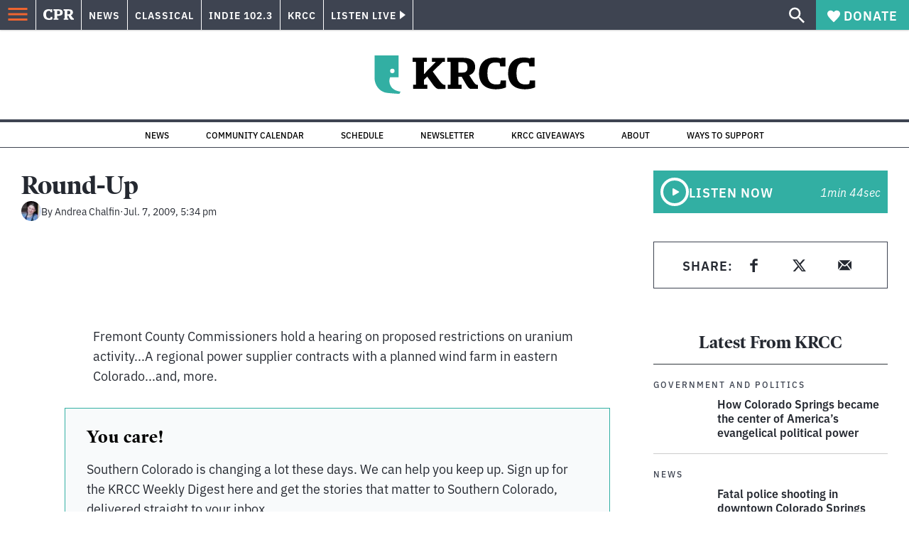

--- FILE ---
content_type: text/html; charset=utf-8
request_url: https://www.cpr.org/2009/07/07/round-up-73/
body_size: 40331
content:
<!DOCTYPE html><html lang="en"><head><meta charSet="UTF-8"/><title>Round-Up</title><meta name="description" content="Fremont County Commissioners hold a hearing on proposed restrictions on uranium activity...A regional power supplier contracts with a planned wind farm in"/><link rel="canonical" href="https://www.cpr.org/2009/07/07/round-up-73/"/><meta name="robots" content="index, follow"/><meta name="article-author" content="Andrea Chalfin"/><meta name="article-tags" content="Cattle And Ranching,Economy"/><meta name="article:published_time" content="2009-07-07T17:34:42"/><meta name="article:modified_time" content="2020-08-12T08:14:06"/><meta name="viewport" content="width=device-width, initial-scale=1"/><meta name="theme-color" content="#ffffff"/><link rel="apple-touch-icon" sizes="180x180" href="/icons/apple-touch-icon.png"/><link rel="icon" type="image/png" sizes="32x32" href="/icons/favicon-32x32.png"/><link rel="icon" type="image/png" sizes="16x16" href="/icons/favicon-16x16.png"/><meta name="msapplication-TileColor" content="#da532c"/><link rel="icon" href="/favicon.ico"/><meta property="og:locale" content="en_US"/><meta property="og:type" content="article"/><meta property="og:title" content="Round-Up"/><meta property="og:description" content="Fremont County Commissioners hold a hearing on proposed restrictions on uranium activity...A regional power supplier contracts with a planned wind farm in"/><meta property="og:url" content="https://www.cpr.org/2009/07/07/round-up-73/"/><meta property="og:site_name" content="Colorado Public Radio"/><meta property="og:image" content="https://wp-cpr.s3.amazonaws.com/uploads/2025/07/CPR-Masterbrand-1500x1000-scaled-1.jpg"/><meta property="og:image:secure_url" content="https://wp-cpr.s3.amazonaws.com/uploads/2025/07/CPR-Masterbrand-1500x1000-scaled-1.jpg"/><meta property="og:image:width" content="1500"/><meta property="og:image:height" content="1000"/><meta name="twitter:card" content="summary_large_image"/><meta name="twitter:title" content="Round-Up"/><meta name="twitter:image" content="https://wp-cpr.s3.amazonaws.com/uploads/2025/07/CPR-Masterbrand-1500x1000-scaled-1.jpg"/><meta name="parsely-title" content="Round-Up"/><meta name="parsely-link" content="https://www.cpr.org/2009/07/07/round-up-73/"/><meta name="parsely-type" content="NewsArticle"/><meta name="parsely-image-url" content=""/><meta name="parsely-pub-date" content="2009-07-07 23:34:42"/><meta name="parsely-section" content="Energy"/><meta name="parsely-author" content="Andrea Chalfin"/><meta name="parsely-tags" content="Money, Cattle And Ranching, Economy"/><style>.site-header__brand img{height:100%;max-width:100%}</style><meta name="cpr_section" content="krcc"/><meta name="next-head-count" content="39"/><link rel="preconnect" href="https://use.typekit.net" crossorigin /><link rel="preload" href="https://www.cpr.org/_next/static/css/971c94151b720e22.css" as="style"/><link rel="stylesheet" href="https://www.cpr.org/_next/static/css/971c94151b720e22.css" data-n-g=""/><link rel="preload" href="https://www.cpr.org/_next/static/css/7cc30c4424b4ad9a.css" as="style"/><link rel="stylesheet" href="https://www.cpr.org/_next/static/css/7cc30c4424b4ad9a.css" data-n-p=""/><link rel="preload" href="https://www.cpr.org/_next/static/css/ce00ecf68f7b5582.css" as="style"/><link rel="stylesheet" href="https://www.cpr.org/_next/static/css/ce00ecf68f7b5582.css" data-n-p=""/><noscript data-n-css=""></noscript><script defer="" nomodule="" src="https://www.cpr.org/_next/static/chunks/polyfills-c67a75d1b6f99dc8.js"></script><script src="https://cdn-cookieyes.com/client_data/0b9a5cb2077e065c4482b865/script.js" defer="" data-nscript="beforeInteractive"></script><script src="https://www.cpr.org/_next/static/chunks/webpack-d01cb6d9cbff2946.js" defer=""></script><script src="https://www.cpr.org/_next/static/chunks/framework-1caf3acf629c1378.js" defer=""></script><script src="https://www.cpr.org/_next/static/chunks/main-03d1c7ef0ba50eed.js" defer=""></script><script src="https://www.cpr.org/_next/static/chunks/pages/_app-8a3d494b7e9674fa.js" defer=""></script><script src="https://www.cpr.org/_next/static/chunks/vendors-node_modules_isomorphic-dompurify_browser_js-node_modules_lodash_camelcase_index_js-n-a0dd9f-5b1b582573aba648.js" defer=""></script><script src="https://www.cpr.org/_next/static/chunks/components_layout_index_tsx-dd8bada8cfd35a3d.js" defer=""></script><script src="https://www.cpr.org/_next/static/chunks/utils_data_fetch-server-side-post_ts-utils_data_props_post_ts-aad4f2e8a3181262.js" defer=""></script><script src="https://www.cpr.org/_next/static/chunks/templates_single-post_index_tsx-1fb7d3dd35954270.js" defer=""></script><script src="https://www.cpr.org/_next/static/chunks/pages/%5Byear%5D/%5Bmonth%5D/%5Bday%5D/%5Bslug%5D-02e4a9eafa44a7df.js" defer=""></script><script src="https://www.cpr.org/_next/static/T0STZagIqLewxTa6sMJQl/_buildManifest.js" defer=""></script><script src="https://www.cpr.org/_next/static/T0STZagIqLewxTa6sMJQl/_ssgManifest.js" defer=""></script><style data-href="https://use.typekit.net/oey8agg.css">@import url("https://p.typekit.net/p.css?s=1&k=oey8agg&ht=tk&f=31291.31292.31295.31296.39884.39885.39889.39890.39891&a=19121278&app=typekit&e=css");@font-face{font-family:"poynter-oldstyle-display";src:url("https://use.typekit.net/af/9c977a/00000000000000003b9ae88a/27/l?primer=7cdcb44be4a7db8877ffa5c0007b8dd865b3bbc383831fe2ea177f62257a9191&fvd=i4&v=3") format("woff2"),url("https://use.typekit.net/af/9c977a/00000000000000003b9ae88a/27/d?primer=7cdcb44be4a7db8877ffa5c0007b8dd865b3bbc383831fe2ea177f62257a9191&fvd=i4&v=3") format("woff"),url("https://use.typekit.net/af/9c977a/00000000000000003b9ae88a/27/a?primer=7cdcb44be4a7db8877ffa5c0007b8dd865b3bbc383831fe2ea177f62257a9191&fvd=i4&v=3") format("opentype");font-display:auto;font-style:italic;font-weight:400;font-stretch:normal}@font-face{font-family:"poynter-oldstyle-display";src:url("https://use.typekit.net/af/d3b682/00000000000000003b9ae88b/27/l?primer=7cdcb44be4a7db8877ffa5c0007b8dd865b3bbc383831fe2ea177f62257a9191&fvd=n4&v=3") format("woff2"),url("https://use.typekit.net/af/d3b682/00000000000000003b9ae88b/27/d?primer=7cdcb44be4a7db8877ffa5c0007b8dd865b3bbc383831fe2ea177f62257a9191&fvd=n4&v=3") format("woff"),url("https://use.typekit.net/af/d3b682/00000000000000003b9ae88b/27/a?primer=7cdcb44be4a7db8877ffa5c0007b8dd865b3bbc383831fe2ea177f62257a9191&fvd=n4&v=3") format("opentype");font-display:auto;font-style:normal;font-weight:400;font-stretch:normal}@font-face{font-family:"poynter-oldstyle-display";src:url("https://use.typekit.net/af/1d147a/00000000000000003b9ae88e/27/l?primer=7cdcb44be4a7db8877ffa5c0007b8dd865b3bbc383831fe2ea177f62257a9191&fvd=i7&v=3") format("woff2"),url("https://use.typekit.net/af/1d147a/00000000000000003b9ae88e/27/d?primer=7cdcb44be4a7db8877ffa5c0007b8dd865b3bbc383831fe2ea177f62257a9191&fvd=i7&v=3") format("woff"),url("https://use.typekit.net/af/1d147a/00000000000000003b9ae88e/27/a?primer=7cdcb44be4a7db8877ffa5c0007b8dd865b3bbc383831fe2ea177f62257a9191&fvd=i7&v=3") format("opentype");font-display:auto;font-style:italic;font-weight:700;font-stretch:normal}@font-face{font-family:"poynter-oldstyle-display";src:url("https://use.typekit.net/af/d539ac/00000000000000003b9ae88f/27/l?primer=7cdcb44be4a7db8877ffa5c0007b8dd865b3bbc383831fe2ea177f62257a9191&fvd=n7&v=3") format("woff2"),url("https://use.typekit.net/af/d539ac/00000000000000003b9ae88f/27/d?primer=7cdcb44be4a7db8877ffa5c0007b8dd865b3bbc383831fe2ea177f62257a9191&fvd=n7&v=3") format("woff"),url("https://use.typekit.net/af/d539ac/00000000000000003b9ae88f/27/a?primer=7cdcb44be4a7db8877ffa5c0007b8dd865b3bbc383831fe2ea177f62257a9191&fvd=n7&v=3") format("opentype");font-display:auto;font-style:normal;font-weight:700;font-stretch:normal}@font-face{font-family:"ibm-plex-sans";src:url("https://use.typekit.net/af/785b8c/00000000000000003b9b323f/27/l?primer=7cdcb44be4a7db8877ffa5c0007b8dd865b3bbc383831fe2ea177f62257a9191&fvd=i4&v=3") format("woff2"),url("https://use.typekit.net/af/785b8c/00000000000000003b9b323f/27/d?primer=7cdcb44be4a7db8877ffa5c0007b8dd865b3bbc383831fe2ea177f62257a9191&fvd=i4&v=3") format("woff"),url("https://use.typekit.net/af/785b8c/00000000000000003b9b323f/27/a?primer=7cdcb44be4a7db8877ffa5c0007b8dd865b3bbc383831fe2ea177f62257a9191&fvd=i4&v=3") format("opentype");font-display:auto;font-style:italic;font-weight:400;font-stretch:normal}@font-face{font-family:"ibm-plex-sans";src:url("https://use.typekit.net/af/bca514/00000000000000003b9b323e/27/l?primer=7cdcb44be4a7db8877ffa5c0007b8dd865b3bbc383831fe2ea177f62257a9191&fvd=n4&v=3") format("woff2"),url("https://use.typekit.net/af/bca514/00000000000000003b9b323e/27/d?primer=7cdcb44be4a7db8877ffa5c0007b8dd865b3bbc383831fe2ea177f62257a9191&fvd=n4&v=3") format("woff"),url("https://use.typekit.net/af/bca514/00000000000000003b9b323e/27/a?primer=7cdcb44be4a7db8877ffa5c0007b8dd865b3bbc383831fe2ea177f62257a9191&fvd=n4&v=3") format("opentype");font-display:auto;font-style:normal;font-weight:400;font-stretch:normal}@font-face{font-family:"ibm-plex-sans";src:url("https://use.typekit.net/af/2c3f3c/00000000000000003b9b3242/27/l?primer=7cdcb44be4a7db8877ffa5c0007b8dd865b3bbc383831fe2ea177f62257a9191&fvd=n6&v=3") format("woff2"),url("https://use.typekit.net/af/2c3f3c/00000000000000003b9b3242/27/d?primer=7cdcb44be4a7db8877ffa5c0007b8dd865b3bbc383831fe2ea177f62257a9191&fvd=n6&v=3") format("woff"),url("https://use.typekit.net/af/2c3f3c/00000000000000003b9b3242/27/a?primer=7cdcb44be4a7db8877ffa5c0007b8dd865b3bbc383831fe2ea177f62257a9191&fvd=n6&v=3") format("opentype");font-display:auto;font-style:normal;font-weight:600;font-stretch:normal}@font-face{font-family:"ibm-plex-sans";src:url("https://use.typekit.net/af/af652e/00000000000000003b9b3245/27/l?primer=7cdcb44be4a7db8877ffa5c0007b8dd865b3bbc383831fe2ea177f62257a9191&fvd=i7&v=3") format("woff2"),url("https://use.typekit.net/af/af652e/00000000000000003b9b3245/27/d?primer=7cdcb44be4a7db8877ffa5c0007b8dd865b3bbc383831fe2ea177f62257a9191&fvd=i7&v=3") format("woff"),url("https://use.typekit.net/af/af652e/00000000000000003b9b3245/27/a?primer=7cdcb44be4a7db8877ffa5c0007b8dd865b3bbc383831fe2ea177f62257a9191&fvd=i7&v=3") format("opentype");font-display:auto;font-style:italic;font-weight:700;font-stretch:normal}@font-face{font-family:"ibm-plex-sans";src:url("https://use.typekit.net/af/01f19a/00000000000000003b9b3244/27/l?primer=7cdcb44be4a7db8877ffa5c0007b8dd865b3bbc383831fe2ea177f62257a9191&fvd=n7&v=3") format("woff2"),url("https://use.typekit.net/af/01f19a/00000000000000003b9b3244/27/d?primer=7cdcb44be4a7db8877ffa5c0007b8dd865b3bbc383831fe2ea177f62257a9191&fvd=n7&v=3") format("woff"),url("https://use.typekit.net/af/01f19a/00000000000000003b9b3244/27/a?primer=7cdcb44be4a7db8877ffa5c0007b8dd865b3bbc383831fe2ea177f62257a9191&fvd=n7&v=3") format("opentype");font-display:auto;font-style:normal;font-weight:700;font-stretch:normal}.tk-poynter-oldstyle-display{font-family:"poynter-oldstyle-display",serif}.tk-ibm-plex-sans{font-family:"ibm-plex-sans",sans-serif}</style></head><body class="energy money politics life-and-culture military news sports longform krcc"><script type="text/javascript">window.__state__ = "%_PREVIEW_STATE_%"; window.__previewid__ = "%_PREVIEW_ID_%";</script><div id="__next"><noscript><iframe src="https://www.googletagmanager.com/ns.html?id=GTM-WDSHF7" height="0" width="0" style="display:none;visibility:hidden;"></iframe></noscript><header class="site-header"><a class="skip-link screen-reader-text" href="/2009/07/07/round-up-73/#maincontent">Skip to content</a><div class="legacy-slim-navigation legacy-slim-navigation--default"><div class="legacy-slim-navigation__inner"><div class="legacy-slim-navigation__links"><button type="button" class="legacy-slim-navigation__hamburger" aria-controls="primary-navigation" aria-expanded="false" aria-label="Open Menu"><svg xmlns="http://www.w3.org/2000/svg" viewBox="0 0 24 24"><path fill="none" d="M0 0h24v24H0z"></path><path d="M3 18h18v-2H3zm0-5h18v-2H3zm0-7v2h18V6z"></path></svg></button><a class="legacy-slim-navigation__sm-logo legacy-slim-navigation__sm-logo--krcc" aria-label="CPR" href="/"><svg xmlns="http://www.w3.org/2000/svg" viewBox="0 0 43 15" class="legacy-slim-logo legacy-slim-logo--cpr"><path fill="#FFF" fill-rule="evenodd" d="M12.793 10.853v3.243c-1.021.507-2.798.904-4.73.904C2.71 15 0 12.132 0 7.456 0 2.647 2.776 0 7.33 0c1.155 0 2.332.199 3.02.507l.333-.397h1.888v4.125h-2.487l-.29-1.61c-.288-.154-1.154-.309-1.931-.309-2.377 0-3.887 1.081-3.887 5.14 0 3.882 1.621 5.228 4.309 5.228.622 0 1.488-.133 1.754-.243l.289-1.588zm8.396 2.051v1.875h-6.708v-1.875h1.178l.177-.176V2.162l-.177-.177h-1.377V.11H21.7c3.998 0 5.62 1.743 5.62 4.522 0 3.067-2.066 4.544-5.909 4.544h-1.843v3.552l.2.176zm-1.621-5.823H21.3c1.777 0 2.377-.816 2.377-2.449 0-1.588-.622-2.404-2.377-2.404h-1.732V7.08zM43 14.779h-3.532c-.666-.176-1.465-.97-2.554-2.911L35.293 9.11h-1.555v3.618l.2.176h1.266v1.875h-6.552v-1.875h1.177l.178-.176V2.162l-.178-.177h-1.377V.11h7.596c4.065 0 5.642 1.765 5.642 4.39 0 1.875-1.089 3.22-2.799 3.838l1.466 2.25c1.2 1.875 1.666 2.316 2.643 2.316zm-9.262-7.654h1.844c1.888 0 2.443-.838 2.443-2.449 0-1.588-.533-2.448-2.399-2.448h-1.888z"></path></svg></a><div class="legacy-menu legacy-menu--slim-nav"><ul class="legacy-menu__list"><li class="legacy-menu-item menuItem menuItem__slim-nav--0 legacy-menu-item--slim-nav news"><a class="legacy-menu-item__link" href="https://www.cpr.org/news/">News</a></li><li class="legacy-menu-item menuItem menuItem__slim-nav--1 legacy-menu-item--slim-nav classical"><a class="legacy-menu-item__link" href="https://www.cpr.org/classical/">Classical</a></li><li class="legacy-menu-item menuItem menuItem__slim-nav--2 legacy-menu-item--slim-nav indie"><a class="legacy-menu-item__link" href="https://www.cpr.org/indie/">Indie 102.3</a></li><li class="legacy-menu-item menuItem menuItem__slim-nav--3 legacy-menu-item--slim-nav krcc"><a class="legacy-menu-item__link" href="https://www.cpr.org/krcc/">KRCC</a></li></ul></div><div class="legacy-listen-live"><button type="button" class="legacy-listen-live__button" aria-expanded="false" aria-controls="legacy-listen-live-content"><span class="legacy-listen-live__button-text">Listen Live</span><span class="legacy-listen-live__arrow"></span></button><div id="legacy-listen-live-content" class="legacy-listen-live__content" aria-hidden="true"><ul class="legacy-listen-live__streams"><li class="navigation-stream-box news"><div class="navigation-stream-box__wrapper"><svg class="spinner-icon" viewBox="0 0 24 24" fill="none" xmlns="http://www.w3.org/2000/svg" aria-hidden="true" focusable="false" width="2rem" height="2rem"><path class="spinner-icon__opaque" d="M12 3v2.21a6.792 6.792 0 0 0-6.463 4.704 6.784 6.784 0 0 0-.259 3.049A6.791 6.791 0 0 0 18.79 12H21a9 9 0 1 1-9-9Z" fill="currentcolor"></path><path class="spinner-icon__transparent" d="M12 3v2.21a6.792 6.792 0 0 0-6.463 4.704 6.784 6.784 0 0 0-.259 3.049A6.791 6.791 0 0 0 18.79 12H21a9 9 0 1 1-9-9Z" fill-opacity=".5" fill="currentcolor"></path></svg></div></li><li class="navigation-stream-box classical"><div class="navigation-stream-box__wrapper"><svg class="spinner-icon" viewBox="0 0 24 24" fill="none" xmlns="http://www.w3.org/2000/svg" aria-hidden="true" focusable="false" width="2rem" height="2rem"><path class="spinner-icon__opaque" d="M12 3v2.21a6.792 6.792 0 0 0-6.463 4.704 6.784 6.784 0 0 0-.259 3.049A6.791 6.791 0 0 0 18.79 12H21a9 9 0 1 1-9-9Z" fill="currentcolor"></path><path class="spinner-icon__transparent" d="M12 3v2.21a6.792 6.792 0 0 0-6.463 4.704 6.784 6.784 0 0 0-.259 3.049A6.791 6.791 0 0 0 18.79 12H21a9 9 0 1 1-9-9Z" fill-opacity=".5" fill="currentcolor"></path></svg></div></li><li class="navigation-stream-box indie"><div class="navigation-stream-box__wrapper"><svg class="spinner-icon" viewBox="0 0 24 24" fill="none" xmlns="http://www.w3.org/2000/svg" aria-hidden="true" focusable="false" width="2rem" height="2rem"><path class="spinner-icon__opaque" d="M12 3v2.21a6.792 6.792 0 0 0-6.463 4.704 6.784 6.784 0 0 0-.259 3.049A6.791 6.791 0 0 0 18.79 12H21a9 9 0 1 1-9-9Z" fill="currentcolor"></path><path class="spinner-icon__transparent" d="M12 3v2.21a6.792 6.792 0 0 0-6.463 4.704 6.784 6.784 0 0 0-.259 3.049A6.791 6.791 0 0 0 18.79 12H21a9 9 0 1 1-9-9Z" fill-opacity=".5" fill="currentcolor"></path></svg></div></li><li class="navigation-stream-box krcc"><div class="navigation-stream-box__wrapper"><svg class="spinner-icon" viewBox="0 0 24 24" fill="none" xmlns="http://www.w3.org/2000/svg" aria-hidden="true" focusable="false" width="2rem" height="2rem"><path class="spinner-icon__opaque" d="M12 3v2.21a6.792 6.792 0 0 0-6.463 4.704 6.784 6.784 0 0 0-.259 3.049A6.791 6.791 0 0 0 18.79 12H21a9 9 0 1 1-9-9Z" fill="currentcolor"></path><path class="spinner-icon__transparent" d="M12 3v2.21a6.792 6.792 0 0 0-6.463 4.704 6.784 6.784 0 0 0-.259 3.049A6.791 6.791 0 0 0 18.79 12H21a9 9 0 1 1-9-9Z" fill-opacity=".5" fill="currentcolor"></path></svg></div></li></ul><div class="legacy-listen-live__footer"><a class="legacy-listen-live__help-button legacy-button legacy-button--secondary" href="/listen/help/">Need help?</a></div></div></div></div><div class="legacy-slim-navigation__search-donate"><button type="button" class="legacy-search-button" aria-label="Show search bar"><svg xmlns="http://www.w3.org/2000/svg" viewBox="0 0 22 23"><path fill="#FFF" d="M8.198 14.36q2.36 0 4.011-1.65 1.652-1.653 1.652-4.012t-1.652-4.01-4.01-1.652q-2.36 0-4.011 1.652t-1.652 4.01q0 2.36 1.652 4.011t4.01 1.652zm7.55 0L22 20.614 20.113 22.5l-6.252-6.252v-1.003l-.354-.354q-2.241 1.947-5.309 1.947-3.42 0-5.81-2.36Q.001 12.121 0 8.699q0-3.42 2.389-5.81Q4.776.501 8.199.5q3.42 0 5.78 2.389 2.358 2.388 2.359 5.81 0 3.067-1.947 5.308l.354.354z"></path></svg></button><a class="donateButton legacy-donate-button slimNavDonateButton legacy-button legacy-button--with-icon" href="https://donate.cpr.org/krcc"><span class="legacy-donate-button__icon"><svg xmlns="http://www.w3.org/2000/svg" width="18" height="18" viewBox="0 0 24 24"><path d="M12 4.248C8.852-1.154 0 .423 0 7.192 0 11.853 5.571 16.619 12 23c6.43-6.381 12-11.147 12-15.808C24 .4 15.125-1.114 12 4.248"></path></svg></span>Donate</a></div></div><div class="legacy-search-bar"><form class="legacy-search-bar__form"><div class="legacy-input-text legacy-search-bar__input"><label class="label_label__it4oV legacy-input-text__label" for=":R1iaum:">Search</label><input class="legacy-input-text__input" name="s" placeholder="Search…" type="text" id=":R1iaum:" value=""/></div><button type="submit" aria-label="Submit search" class="legacy-search-bar__submit"><svg xmlns="http://www.w3.org/2000/svg" viewBox="0 0 22 23"><path fill="#FFF" d="M8.198 14.36q2.36 0 4.011-1.65 1.652-1.653 1.652-4.012t-1.652-4.01-4.01-1.652q-2.36 0-4.011 1.652t-1.652 4.01q0 2.36 1.652 4.011t4.01 1.652zm7.55 0L22 20.614 20.113 22.5l-6.252-6.252v-1.003l-.354-.354q-2.241 1.947-5.309 1.947-3.42 0-5.81-2.36Q.001 12.121 0 8.699q0-3.42 2.389-5.81Q4.776.501 8.199.5q3.42 0 5.78 2.389 2.358 2.388 2.359 5.81 0 3.067-1.947 5.308l.354.354z"></path></svg></button></form></div></div><div class="legacy-primary-navigation"><div class="legacy-primary-navigation__outer" data-open="false" aria-hidden="true" id="primary-navigation"><div class="legacy-primary-navigation__wrapper"><button class="legacy-primary-navigation__button-close" type="button" aria-controls="primary-navigation" aria-expanded="false"><svg xmlns="http://www.w3.org/2000/svg" width="20" height="21"><path fill="#EF6530" fill-rule="evenodd" d="m19.597 2.837-7.707 7.706 7.707 7.707-1.943 1.943-7.707-7.707-7.706 7.707L.298 18.25l7.707-7.707L.298 2.837 2.24.894 9.947 8.6 17.654.894z"></path></svg><span>Close Primary Navigation</span></button><div class="legacy-search-bar legacy-search-bar--primary-nav"><form class="legacy-search-bar__form"><div class="legacy-input-text legacy-search-bar__input"><label class="label_label__it4oV legacy-input-text__label" for=":R6baum:">Search</label><input class="legacy-input-text__input" name="s" placeholder="Search…" type="text" id=":R6baum:" value=""/></div><button type="submit" aria-label="Submit search" class="legacy-search-bar__submit"><svg xmlns="http://www.w3.org/2000/svg" viewBox="0 0 22 23"><path fill="#FFF" d="M8.198 14.36q2.36 0 4.011-1.65 1.652-1.653 1.652-4.012t-1.652-4.01-4.01-1.652q-2.36 0-4.011 1.652t-1.652 4.01q0 2.36 1.652 4.011t4.01 1.652zm7.55 0L22 20.614 20.113 22.5l-6.252-6.252v-1.003l-.354-.354q-2.241 1.947-5.309 1.947-3.42 0-5.81-2.36Q.001 12.121 0 8.699q0-3.42 2.389-5.81Q4.776.501 8.199.5q3.42 0 5.78 2.389 2.358 2.388 2.359 5.81 0 3.067-1.947 5.308l.354.354z"></path></svg></button></form></div><nav class="legacy-primary-navigation__menu"><div class="legacy-primary-navigation-menu"><ul class="legacy-primary-navigation-menu__list"><li class="legacy-primary-navigation-menu-item"><div class="legacy-primary-navigation-menu-item__content"><a class="legacy-primary-navigation-menu-item__link" href="https://www.cpr.org/category/politics/">Politics</a></div></li><li class="legacy-primary-navigation-menu-item"><div class="legacy-primary-navigation-menu-item__content"><a class="legacy-primary-navigation-menu-item__link" href="https://www.cpr.org/category/environment/">Environment</a></div></li><li class="legacy-primary-navigation-menu-item"><div class="legacy-primary-navigation-menu-item__content"><a class="legacy-primary-navigation-menu-item__link" href="https://www.cpr.org/category/justice/">Justice</a></div></li><li class="legacy-primary-navigation-menu-item"><div class="legacy-primary-navigation-menu-item__content"><a class="legacy-primary-navigation-menu-item__link" href="https://www.cpr.org/category/arts/">Arts</a></div></li><li class="legacy-primary-navigation-menu-item"><div class="legacy-primary-navigation-menu-item__content"><a class="legacy-primary-navigation-menu-item__link" href="https://www.cpr.org/category/music/">Music</a><button class="legacy-primary-navigation-menu-item__submenu-button" type="button" aria-expanded="false" aria-controls="submenu-787484" aria-label="Toggle submenu for Music"><svg xmlns="http://www.w3.org/2000/svg" width="14" height="15"><path fill="#EF6530" fill-rule="evenodd" d="M13.432 8.502H7.75v5.921H5.886v-5.92H.204V6.558h5.682V.64H7.75v5.92h5.682z"></path></svg></button></div><div id="submenu-787484" class="legacy-primary-navigation-menu-item__height-container" aria-hidden="true"><div class="legacy-primary-navigation-menu-item__slide-container"><div class="legacy-primary-navigation-menu legacy-primary-navigation-menu--submenu"><ul class="legacy-primary-navigation-menu__list"><li class="legacy-primary-navigation-menu-item"><div class="legacy-primary-navigation-menu-item__content"><a class="legacy-primary-navigation-menu-item__link" href="http://cpr.org/classical">Classical</a></div></li><li class="legacy-primary-navigation-menu-item"><div class="legacy-primary-navigation-menu-item__content"><a class="legacy-primary-navigation-menu-item__link" href="http://cpr.org/indie">Indie 102.3</a></div></li></ul></div></div></div></li><li class="legacy-primary-navigation-menu-item"><div class="legacy-primary-navigation-menu-item__content"><a class="legacy-primary-navigation-menu-item__link" href="https://www.cpr.org/category/money/">Economy</a></div></li><li class="legacy-primary-navigation-menu-item"><div class="legacy-primary-navigation-menu-item__content"><a class="legacy-primary-navigation-menu-item__link" href="https://www.cpr.org/category/education/">Education</a></div></li><li class="legacy-primary-navigation-menu-item"><div class="legacy-primary-navigation-menu-item__content"><a class="legacy-primary-navigation-menu-item__link" href="https://denverite.com/">Denver</a></div></li><li class="legacy-primary-navigation-menu-item"><div class="legacy-primary-navigation-menu-item__content"><a class="legacy-primary-navigation-menu-item__link" href="https://www.cpr.org/krcc/">Southern Colorado</a></div></li><li class="legacy-primary-navigation-menu-item"><div class="legacy-primary-navigation-menu-item__content"><a class="legacy-primary-navigation-menu-item__link" href="/ways-to-listen/">Audio &amp; Radio</a><button class="legacy-primary-navigation-menu-item__submenu-button" type="button" aria-expanded="false" aria-controls="submenu-720811" aria-label="Toggle submenu for Audio &amp; Radio"><svg xmlns="http://www.w3.org/2000/svg" width="14" height="15"><path fill="#EF6530" fill-rule="evenodd" d="M13.432 8.502H7.75v5.921H5.886v-5.92H.204V6.558h5.682V.64H7.75v5.92h5.682z"></path></svg></button></div><div id="submenu-720811" class="legacy-primary-navigation-menu-item__height-container" aria-hidden="true"><div class="legacy-primary-navigation-menu-item__slide-container"><div class="legacy-primary-navigation-menu legacy-primary-navigation-menu--submenu"><ul class="legacy-primary-navigation-menu__list"><li class="legacy-primary-navigation-menu-item"><div class="legacy-primary-navigation-menu-item__content"><a class="legacy-primary-navigation-menu-item__link" href="https://www.cpr.org/ways-to-listen/">Ways to Listen</a></div></li><li class="legacy-primary-navigation-menu-item"><div class="legacy-primary-navigation-menu-item__content"><a class="legacy-primary-navigation-menu-item__link" href="https://www.cpr.org/shows-and-podcasts/">Shows and Podcasts</a></div></li><li class="legacy-primary-navigation-menu-item"><div class="legacy-primary-navigation-menu-item__content"><a class="legacy-primary-navigation-menu-item__link" href="https://www.cpr.org/news/schedule/">CPR News Radio Schedule</a></div></li><li class="legacy-primary-navigation-menu-item"><div class="legacy-primary-navigation-menu-item__content"><a class="legacy-primary-navigation-menu-item__link" href="https://www.cpr.org/classical/">CPR Classical</a></div></li><li class="legacy-primary-navigation-menu-item"><div class="legacy-primary-navigation-menu-item__content"><a class="legacy-primary-navigation-menu-item__link" href="https://www.cpr.org/indie/">Indie 102.3</a></div></li></ul></div></div></div></li><li class="legacy-primary-navigation-menu-item"><div class="legacy-primary-navigation-menu-item__content"><a class="legacy-primary-navigation-menu-item__link" href="https://www.cpr.org/sign-up-for-cprs-newsletters/">Newsletters</a><button class="legacy-primary-navigation-menu-item__submenu-button" type="button" aria-expanded="false" aria-controls="submenu-720817" aria-label="Toggle submenu for Newsletters"><svg xmlns="http://www.w3.org/2000/svg" width="14" height="15"><path fill="#EF6530" fill-rule="evenodd" d="M13.432 8.502H7.75v5.921H5.886v-5.92H.204V6.558h5.682V.64H7.75v5.92h5.682z"></path></svg></button></div><div id="submenu-720817" class="legacy-primary-navigation-menu-item__height-container" aria-hidden="true"><div class="legacy-primary-navigation-menu-item__slide-container"><div class="legacy-primary-navigation-menu legacy-primary-navigation-menu--submenu"><ul class="legacy-primary-navigation-menu__list"><li class="legacy-primary-navigation-menu-item"><div class="legacy-primary-navigation-menu-item__content"><a class="legacy-primary-navigation-menu-item__link" href="https://www.cpr.org/sign-up-for-cprs-newsletters/">All Newsletters</a></div></li><li class="legacy-primary-navigation-menu-item"><div class="legacy-primary-navigation-menu-item__content"><a class="legacy-primary-navigation-menu-item__link" href="https://www.cpr.org/lookout-signup/">The Lookout</a></div></li><li class="legacy-primary-navigation-menu-item"><div class="legacy-primary-navigation-menu-item__content"><a class="legacy-primary-navigation-menu-item__link" href="https://denverite.com/newsletter-signup/">Denverite</a></div></li></ul></div></div></div></li><li class="legacy-primary-navigation-menu-item"><div class="legacy-primary-navigation-menu-item__content"><a class="legacy-primary-navigation-menu-item__link" href="https://www.cpr.org/about/">About CPR</a><button class="legacy-primary-navigation-menu-item__submenu-button" type="button" aria-expanded="false" aria-controls="submenu-720821" aria-label="Toggle submenu for About CPR"><svg xmlns="http://www.w3.org/2000/svg" width="14" height="15"><path fill="#EF6530" fill-rule="evenodd" d="M13.432 8.502H7.75v5.921H5.886v-5.92H.204V6.558h5.682V.64H7.75v5.92h5.682z"></path></svg></button></div><div id="submenu-720821" class="legacy-primary-navigation-menu-item__height-container" aria-hidden="true"><div class="legacy-primary-navigation-menu-item__slide-container"><div class="legacy-primary-navigation-menu legacy-primary-navigation-menu--submenu"><ul class="legacy-primary-navigation-menu__list"><li class="legacy-primary-navigation-menu-item"><div class="legacy-primary-navigation-menu-item__content"><a class="legacy-primary-navigation-menu-item__link" href="/about/">Mission &amp; Vision</a></div></li><li class="legacy-primary-navigation-menu-item"><div class="legacy-primary-navigation-menu-item__content"><a class="legacy-primary-navigation-menu-item__link" href="/about/staff/">Staff &amp; Hosts</a></div></li><li class="legacy-primary-navigation-menu-item"><div class="legacy-primary-navigation-menu-item__content"><a class="legacy-primary-navigation-menu-item__link" href="/careers/">Careers</a></div></li><li class="legacy-primary-navigation-menu-item"><div class="legacy-primary-navigation-menu-item__content"><a class="legacy-primary-navigation-menu-item__link" href="/about/diversity-equity-and-inclusion-at-colorado-public-radio/">Staff DEI Report</a></div></li><li class="legacy-primary-navigation-menu-item"><div class="legacy-primary-navigation-menu-item__content"><a class="legacy-primary-navigation-menu-item__link" href="https://www.cpr.org/about/recent-awards/">Recent Awards</a></div></li><li class="legacy-primary-navigation-menu-item"><div class="legacy-primary-navigation-menu-item__content"><a class="legacy-primary-navigation-menu-item__link" href="/press-releases/">Press Room</a></div></li><li class="legacy-primary-navigation-menu-item"><div class="legacy-primary-navigation-menu-item__content"><a class="legacy-primary-navigation-menu-item__link" href="https://www.cpr.org/about/contact/">Contact Us</a></div></li></ul></div></div></div></li><li class="legacy-primary-navigation-menu-item"><div class="legacy-primary-navigation-menu-item__content"><a class="legacy-primary-navigation-menu-item__link" href="https://www.cpr.org/support/">Ways to support</a><button class="legacy-primary-navigation-menu-item__submenu-button" type="button" aria-expanded="false" aria-controls="submenu-720828" aria-label="Toggle submenu for Ways to support"><svg xmlns="http://www.w3.org/2000/svg" width="14" height="15"><path fill="#EF6530" fill-rule="evenodd" d="M13.432 8.502H7.75v5.921H5.886v-5.92H.204V6.558h5.682V.64H7.75v5.92h5.682z"></path></svg></button></div><div id="submenu-720828" class="legacy-primary-navigation-menu-item__height-container" aria-hidden="true"><div class="legacy-primary-navigation-menu-item__slide-container"><div class="legacy-primary-navigation-menu legacy-primary-navigation-menu--submenu"><ul class="legacy-primary-navigation-menu__list"><li class="legacy-primary-navigation-menu-item"><div class="legacy-primary-navigation-menu-item__content"><a class="legacy-primary-navigation-menu-item__link" href="/support/">All the ways to give!</a></div></li><li class="legacy-primary-navigation-menu-item"><div class="legacy-primary-navigation-menu-item__content"><a class="legacy-primary-navigation-menu-item__link" href="https://donate.cpr.org/user">Login to the Member Center</a></div></li><li class="legacy-primary-navigation-menu-item"><div class="legacy-primary-navigation-menu-item__content"><a class="legacy-primary-navigation-menu-item__link" href="https://donate.cpr.org/give">Make a donation</a></div></li><li class="legacy-primary-navigation-menu-item"><div class="legacy-primary-navigation-menu-item__content"><a class="legacy-primary-navigation-menu-item__link" href="/support/vehicle-donations/">Donate your car</a></div></li><li class="legacy-primary-navigation-menu-item"><div class="legacy-primary-navigation-menu-item__content"><a class="legacy-primary-navigation-menu-item__link" href="/sponsorship/">Corporate sponsorship</a></div></li><li class="legacy-primary-navigation-menu-item"><div class="legacy-primary-navigation-menu-item__content"><a class="legacy-primary-navigation-menu-item__link" href="https://shop.cpr.org/">CPR Shop</a></div></li></ul></div></div></div></li></ul></div></nav></div></div><button class="legacy-primary-navigation__overlay" data-open="false" type="button" aria-controls="primary-navigation" aria-expanded="false"><span>Close Primary Navigation</span></button></div><div class="legacy-header"><div class="legacy-header__header-top"><div class="legacy-container legacy-header__header-content legacy-container--size-xxl" id=""><a class="legacy-header__logo" aria-label="Colorado Public Radio - krcc" href="/krcc/"><div class="legacy-logo legacy-logo--primary legacy-logo--krcc"><svg xmlns="http://www.w3.org/2000/svg" viewBox="0 0 227 55" class="legacy-logo__krcc-logo"><g fill="none"><path fill="#32AFA3" d="M23.481 43.57c-4.039-6.664-1.154-12.834-1.154-12.834h12.034V.053H.485s.083 25.254.083 32.74 5.77 18.838 18.133 19.99c12.445 1.233 16.814 1.315 16.814 1.315l1.483-3.208c.083.083-9.56-.658-13.517-7.32m1.978-24.844a3.13 3.13 0 0 1 3.132 3.126 3.13 3.13 0 0 1-3.132 3.126 3.13 3.13 0 0 1-3.132-3.126 3.13 3.13 0 0 1 3.132-3.126"></path><path fill="#000" d="M89.501 47.024c-2.143-.493-4.286-2.221-7.83-7.321l-7.088-9.954-4.533 4.525v6.58l.494.494h4.121v5.594H54.719v-5.594h3.462l.494-.493V9.43l-.494-.494H54.06V3.344h19.946v5.593h-3.462l-.494.494v16.617h.577l5.192-6.088L86.287 9.513l-.495-.493h-4.533V3.426h18.298V9.02h-3.132L82.331 22.675l7.747 10.53c5.358 7.403 7.089 8.39 10.221 8.39v5.594H89.501zm45.992 0c-1.978-.493-4.369-2.88-7.583-8.72l-4.78-8.226h-4.616v10.777l.577.493h3.791v5.594h-19.451v-5.594h3.461l.495-.493V9.43l-.495-.494h-4.121V3.344h22.584c12.034 0 16.732 5.264 16.732 13.08 0 5.593-3.215 9.624-8.325 11.433l4.368 6.746c3.544 5.593 4.946 6.91 7.83 6.91v5.593h-10.467zm-11.539-22.868c5.604 0 7.253-2.468 7.253-7.322 0-4.77-1.566-7.32-7.088-7.32h-5.605v14.642zm61.487 20.812c-3.05 1.48-8.325 2.714-14.012 2.714-15.908 0-23.903-8.555-23.903-22.54 0-14.313 8.243-22.21 21.76-22.21 3.462 0 6.923.576 8.984 1.481l.989-1.152h5.605v12.34h-7.418l-.824-4.772c-.825-.493-3.462-.905-5.77-.905-7.088 0-11.539 3.209-11.539 15.301 0 11.599 4.78 15.63 12.775 15.63 1.814 0 4.451-.412 5.193-.74l.824-4.772h7.336zm40.964 0c-3.05 1.48-8.325 2.714-14.012 2.714-15.908 0-23.903-8.555-23.903-22.54 0-14.313 8.243-22.21 21.76-22.21 3.462 0 6.923.576 8.984 1.481l.989-1.152h5.605v12.34h-7.418l-.825-4.772c-.824-.493-3.461-.905-5.769-.905-7.089 0-11.539 3.209-11.539 15.301 0 11.599 4.78 15.63 12.775 15.63 1.813 0 4.451-.412 5.193-.74l.824-4.772h7.336z" class="krcc-logo_svg__text"></path></g></svg></div></a></div></div><div class="legacy-header__header-bottom"><div class="legacy-container legacy-header__header-content legacy-container--size-xxl" id=""><nav class="legacy-header__header-navigation" aria-label="Header Navigation"><ul class="menu"><li class="menu-item"><a href="https://www.cpr.org/krcc/all/">News</a></li><li class="menu-item"><a href="https://www.cpr.org/krcc/calendar/">Community Calendar</a></li><li class="menu-item"><a href="https://www.cpr.org/krcc/schedule/">Schedule</a></li><li class="menu-item"><a href="https://www.cpr.org/krcc/newsletter/">Newsletter</a></li><li class="menu-item"><a href="https://www.cpr.org/krcc-giveaways/">KRCC Giveaways</a></li><li class="menu-item"><a href="https://www.cpr.org/krcc/contact-krcc/">About</a></li><li class="menu-item"><a href="https://www.cpr.org/krcc/support-krcc/">Ways to support</a></li></ul></nav></div></div></div></header><main id="maincontent" class="main-content"><div class="main post post--post post--514085 has-sidebar post--default"><div class="legacy-container article-header legacy-container--size-xxl" id=""><header class="article-header__header"><div class="article-header__content"><h1 class="legacy-heading article-header__heading legacy-heading--step-up-three"><span>Round-Up</span></h1><div class="article-header__meta"><div class="byline"><div class="byline__avatar"><img alt="" loading="lazy" width="84" height="84" decoding="async" data-nimg="1" style="color:transparent" sizes="28px" srcSet="https://www.cpr.org/cdn-cgi/image/width=16,quality=75,format=auto/https://wp-cpr.s3.amazonaws.com/uploads/2020/08/andrea-chalfin.jpg 16w, https://www.cpr.org/cdn-cgi/image/width=32,quality=75,format=auto/https://wp-cpr.s3.amazonaws.com/uploads/2020/08/andrea-chalfin.jpg 32w, https://www.cpr.org/cdn-cgi/image/width=48,quality=75,format=auto/https://wp-cpr.s3.amazonaws.com/uploads/2020/08/andrea-chalfin.jpg 48w, https://www.cpr.org/cdn-cgi/image/width=64,quality=75,format=auto/https://wp-cpr.s3.amazonaws.com/uploads/2020/08/andrea-chalfin.jpg 64w, https://www.cpr.org/cdn-cgi/image/width=96,quality=75,format=auto/https://wp-cpr.s3.amazonaws.com/uploads/2020/08/andrea-chalfin.jpg 96w, https://www.cpr.org/cdn-cgi/image/width=128,quality=75,format=auto/https://wp-cpr.s3.amazonaws.com/uploads/2020/08/andrea-chalfin.jpg 128w, https://www.cpr.org/cdn-cgi/image/width=256,quality=75,format=auto/https://wp-cpr.s3.amazonaws.com/uploads/2020/08/andrea-chalfin.jpg 256w, https://www.cpr.org/cdn-cgi/image/width=392,quality=75,format=auto/https://wp-cpr.s3.amazonaws.com/uploads/2020/08/andrea-chalfin.jpg 392w, https://www.cpr.org/cdn-cgi/image/width=640,quality=75,format=auto/https://wp-cpr.s3.amazonaws.com/uploads/2020/08/andrea-chalfin.jpg 640w, https://www.cpr.org/cdn-cgi/image/width=750,quality=75,format=auto/https://wp-cpr.s3.amazonaws.com/uploads/2020/08/andrea-chalfin.jpg 750w, https://www.cpr.org/cdn-cgi/image/width=828,quality=75,format=auto/https://wp-cpr.s3.amazonaws.com/uploads/2020/08/andrea-chalfin.jpg 828w, https://www.cpr.org/cdn-cgi/image/width=1080,quality=75,format=auto/https://wp-cpr.s3.amazonaws.com/uploads/2020/08/andrea-chalfin.jpg 1080w, https://www.cpr.org/cdn-cgi/image/width=1248,quality=75,format=auto/https://wp-cpr.s3.amazonaws.com/uploads/2020/08/andrea-chalfin.jpg 1248w, https://www.cpr.org/cdn-cgi/image/width=1440,quality=75,format=auto/https://wp-cpr.s3.amazonaws.com/uploads/2020/08/andrea-chalfin.jpg 1440w, https://www.cpr.org/cdn-cgi/image/width=1920,quality=75,format=auto/https://wp-cpr.s3.amazonaws.com/uploads/2020/08/andrea-chalfin.jpg 1920w, https://www.cpr.org/cdn-cgi/image/width=2048,quality=75,format=auto/https://wp-cpr.s3.amazonaws.com/uploads/2020/08/andrea-chalfin.jpg 2048w, https://www.cpr.org/cdn-cgi/image/width=3840,quality=75,format=auto/https://wp-cpr.s3.amazonaws.com/uploads/2020/08/andrea-chalfin.jpg 3840w" src="https://www.cpr.org/cdn-cgi/image/width=3840,quality=75,format=auto/https://wp-cpr.s3.amazonaws.com/uploads/2020/08/andrea-chalfin.jpg"/></div><div class="byline__authors"><span>By<!-- --> </span><span class="byline__author"><a class="byline__author-link" href="https://www.cpr.org/author/andrea-chalfin/">Andrea Chalfin</a></span></div><span class="byline__separator"> · </span><time dateTime="2009-07-07T17:34:42">Jul. 7, 2009, 5:34 pm</time></div></div></div><div class="article-header__sidebar"><div class="block-listen-now"><button class="play-pause-button play-pause-button--scale" type="button" aria-label="Play audio"><svg viewBox="0 0 24 24" fill="none" xmlns="http://www.w3.org/2000/svg" aria-hidden="true" focusable="false" width="34" height="34"><path d="M19 11.3316C19.6667 11.7165 19.6667 12.6788 19 13.0637L10 18.2598C9.33333 18.6447 8.5 18.1636 8.5 17.3938L8.5 7.00149C8.5 6.23169 9.33333 5.75057 10 6.13547L19 11.3316Z" fill="currentcolor"></path></svg></button><div class="listen-now__title">Listen Now</div><div class="listen-now__duration">1min 44sec</div></div><div class="legacy-social-list"><span class="legacy-social-list__share-text">Share:</span><ul class="legacy-social-list__list"><li class="legacy-social-list-item"><a class="legacy-social-list-item__link engagement__share--facebook" aria-label="Share on facebook" target="_blank" data-gtm-share="facebook" href="https://www.facebook.com/sharer.php/?u=https%3A%2F%2Fwww.cpr.org%2F2009%2F07%2F07%2Fround-up-73%2F"><svg xmlns="http://www.w3.org/2000/svg" aria-hidden="true" viewBox="0 0 24 24"><path fill="currentcolor" d="M14.182 6.09c-.364 0-.727.365-.727 1v2H17v3h-3.636V21H10v-8.818H7v-3h3V7.455C10 4.909 11.818 3 14.182 3H17v3.09z"></path></svg></a></li><li class="legacy-social-list-item"><a class="legacy-social-list-item__link engagement__share--twitter" aria-label="Share on twitter" target="_blank" data-gtm-share="twitter" href="https://twitter.com/intent/tweet/?text=Round-Up&amp;url=https%3A%2F%2Fwww.cpr.org%2F2009%2F07%2F07%2Fround-up-73%2F"><svg xmlns="http://www.w3.org/2000/svg" aria-hidden="true" viewBox="0 0 24 24"><path fill="currentcolor" d="M17.176 4h2.76l-6.03 6.892L21 20.27h-5.554l-4.35-5.688-4.979 5.688H3.355l6.45-7.371L3 4h5.695l3.933 5.199zm-.969 14.618h1.53L7.864 5.565h-1.64z"></path></svg></a></li><li class="legacy-social-list-item"><a class="legacy-social-list-item__link engagement__share--email" aria-label="Share on email" target="_blank" data-gtm-share="email" href="/cdn-cgi/l/email-protection#053a7670676f60667138576a706b61285075236468753e676a617c386d717175762036442037432037437272722b6675772b6a77622037433735353c20374335322037433532203743776a706b61287075283236203743"><svg xmlns="http://www.w3.org/2000/svg" aria-hidden="true" viewBox="0 0 24 24"><path fill="currentcolor" d="m14.7 11.84 4.95 6.57c-.18.09-.27.09-.45.09H4.44l4.86-6.66.81.72c.54.45 1.17.72 1.89.72.63 0 1.35-.18 1.89-.72zM3.18 6.08l5.04 4.77-4.95 6.75a1.52 1.52 0 0 1-.27-.9V6.8c0-.27.09-.54.18-.72m17.64-.09c.09.27.18.54.18.81v9.9c0 .27-.09.54-.18.81l-5.04-6.75ZM19.264 5a.9.9 0 0 1 .386.09l-6.75 6.39c-.54.45-1.35.45-1.8 0L4.35 5.09C4.53 5 4.62 5 4.8 5Z"></path></svg></a></li></ul></div></div></header></div><div class="article-content__wrapper legacy-container legacy-container--size-xxl"><div class="post__content"><div class="article-content content"><p>Fremont County Commissioners hold a hearing on proposed restrictions on uranium activity...A regional power supplier contracts with a planned wind farm in eastern Colorado...and, more.</p></div><div class="legacy-newsletter__takeover-poly"><div class="legacy-newsletter legacy-newsletter--krccArticleSignup"><div class="legacy-container legacy-newsletter__content legacy-container--size-xl" id=""><div class="legacy-newsletter__text-wrapper"><h3 class="legacy-heading legacy-newsletter__heading legacy-heading--step-up-one"><span></span></h3><p class="legacy-newsletter__tagline"></p></div><div class="legacy-newsletter__form-wrapper"><div class="legacy-newsletter__krcc-signup"><h3 class="legacy-heading legacy-newsletter__heading legacy-heading--step-up-one"><span>You care!</span></h3><div class="legacy-newsletter__tagline-text"><div><p>Southern Colorado is changing a lot these days. We can help you keep up. Sign up for the KRCC Weekly Digest here and get the stories that matter to Southern Colorado, delivered straight to your inbox.</p>
</div></div><iframe id="tfaIframe" class="legacy-newsletter__newsletter-iframe-no-text" title="krccArticleSignup" height="50" src="https://info.cpr.org/l/732233/2023-11-09/47wvxw" scrolling="no"></iframe></div></div></div></div></div></div><aside class="sidebar post__sidebar"><div class="block-section-widgets"><section class="block-river block-river--river-grid block-river--in-sidebar"><div class="legacy-container legacy-container--size-xxl" id=""><div class="block-river__inner"><div class="block-river__content"><div class="block-river__header"><h2 class="legacy-heading block-river__title legacy-heading--step-up-one"><span>Latest From KRCC</span></h2></div><div class="card-grid block-river__grid"><article class="card-grid-item card-grid-item--eyebrow-split card-grid-item--post"><div class="card-grid-item__eyebrow"><div class="card-grid-item__meta-cat"><div class="eyebrow eyebrow--large"><a href="https://www.cpr.org/category/politics/">Government and Politics</a></div></div></div><a aria-label="How Colorado Springs became the center of America’s evangelical political power" class="card-grid-item__link" href="/2026/01/18/colorado-springs-evangelical-political-history/"><figure class="image-fit image-fit--fill image-fit--cover"><div class="image-fit__inner"><img alt="houses in colorado springs" loading="lazy" decoding="async" data-nimg="fill" class="image-fit__image" style="position:absolute;height:100%;width:100%;left:0;top:0;right:0;bottom:0;color:transparent" sizes="(min-width: 1440px) 1380px, 100vw" srcSet="https://www.cpr.org/cdn-cgi/image/width=640,quality=75,format=auto/https://wp-cpr.s3.amazonaws.com/uploads/2026/01/FILE-HOUSES-COLORADO-SPRINGS-CHURCH-AP-2022.jpg 640w, https://www.cpr.org/cdn-cgi/image/width=750,quality=75,format=auto/https://wp-cpr.s3.amazonaws.com/uploads/2026/01/FILE-HOUSES-COLORADO-SPRINGS-CHURCH-AP-2022.jpg 750w, https://www.cpr.org/cdn-cgi/image/width=828,quality=75,format=auto/https://wp-cpr.s3.amazonaws.com/uploads/2026/01/FILE-HOUSES-COLORADO-SPRINGS-CHURCH-AP-2022.jpg 828w, https://www.cpr.org/cdn-cgi/image/width=1080,quality=75,format=auto/https://wp-cpr.s3.amazonaws.com/uploads/2026/01/FILE-HOUSES-COLORADO-SPRINGS-CHURCH-AP-2022.jpg 1080w, https://www.cpr.org/cdn-cgi/image/width=1248,quality=75,format=auto/https://wp-cpr.s3.amazonaws.com/uploads/2026/01/FILE-HOUSES-COLORADO-SPRINGS-CHURCH-AP-2022.jpg 1248w, https://www.cpr.org/cdn-cgi/image/width=1440,quality=75,format=auto/https://wp-cpr.s3.amazonaws.com/uploads/2026/01/FILE-HOUSES-COLORADO-SPRINGS-CHURCH-AP-2022.jpg 1440w, https://www.cpr.org/cdn-cgi/image/width=1920,quality=75,format=auto/https://wp-cpr.s3.amazonaws.com/uploads/2026/01/FILE-HOUSES-COLORADO-SPRINGS-CHURCH-AP-2022.jpg 1920w, https://www.cpr.org/cdn-cgi/image/width=2048,quality=75,format=auto/https://wp-cpr.s3.amazonaws.com/uploads/2026/01/FILE-HOUSES-COLORADO-SPRINGS-CHURCH-AP-2022.jpg 2048w, https://www.cpr.org/cdn-cgi/image/width=3840,quality=75,format=auto/https://wp-cpr.s3.amazonaws.com/uploads/2026/01/FILE-HOUSES-COLORADO-SPRINGS-CHURCH-AP-2022.jpg 3840w" src="https://www.cpr.org/cdn-cgi/image/width=3840,quality=75,format=auto/https://wp-cpr.s3.amazonaws.com/uploads/2026/01/FILE-HOUSES-COLORADO-SPRINGS-CHURCH-AP-2022.jpg"/></div></figure></a><div class="card-grid-item__title-contain card-grid-item__title-contain--latest from krcc"><div class="card-grid-item__eyebrow"><div class="card-grid-item__meta-cat"><div class="eyebrow eyebrow--small"><a href="https://www.cpr.org/category/politics/">Government and Politics</a></div></div></div><a tabindex="0" class="card-grid-item__title-link" href="/2026/01/18/colorado-springs-evangelical-political-history/"><h3 class="card-grid-item__title card-grid-item__title--latest from krcc">How Colorado Springs became the center of America’s evangelical political power</h3></a></div></article><article class="card-grid-item card-grid-item--eyebrow-split card-grid-item--post"><div class="card-grid-item__eyebrow"><div class="card-grid-item__meta-cat"><div class="eyebrow eyebrow--large"><a href="https://www.cpr.org/category/news/">News</a></div></div></div><a aria-label="Fatal police shooting in downtown Colorado Springs ruled justified" class="card-grid-item__link" href="/2026/01/16/fatal-colorado-springs-police-shooting-ruled-justified/"><figure class="image-fit image-fit--fill image-fit--cover"><div class="image-fit__inner"><img alt="People standing outside with parked cars" loading="lazy" decoding="async" data-nimg="fill" class="image-fit__image" style="position:absolute;height:100%;width:100%;left:0;top:0;right:0;bottom:0;color:transparent" sizes="(min-width: 1440px) 1380px, 100vw" srcSet="https://www.cpr.org/cdn-cgi/image/width=640,quality=75,format=auto/https://wp-cpr.s3.amazonaws.com/uploads/2025/03/OIS-COS-e1743458726894.jpeg 640w, https://www.cpr.org/cdn-cgi/image/width=750,quality=75,format=auto/https://wp-cpr.s3.amazonaws.com/uploads/2025/03/OIS-COS-e1743458726894.jpeg 750w, https://www.cpr.org/cdn-cgi/image/width=828,quality=75,format=auto/https://wp-cpr.s3.amazonaws.com/uploads/2025/03/OIS-COS-e1743458726894.jpeg 828w, https://www.cpr.org/cdn-cgi/image/width=1080,quality=75,format=auto/https://wp-cpr.s3.amazonaws.com/uploads/2025/03/OIS-COS-e1743458726894.jpeg 1080w, https://www.cpr.org/cdn-cgi/image/width=1248,quality=75,format=auto/https://wp-cpr.s3.amazonaws.com/uploads/2025/03/OIS-COS-e1743458726894.jpeg 1248w, https://www.cpr.org/cdn-cgi/image/width=1440,quality=75,format=auto/https://wp-cpr.s3.amazonaws.com/uploads/2025/03/OIS-COS-e1743458726894.jpeg 1440w, https://www.cpr.org/cdn-cgi/image/width=1920,quality=75,format=auto/https://wp-cpr.s3.amazonaws.com/uploads/2025/03/OIS-COS-e1743458726894.jpeg 1920w, https://www.cpr.org/cdn-cgi/image/width=2048,quality=75,format=auto/https://wp-cpr.s3.amazonaws.com/uploads/2025/03/OIS-COS-e1743458726894.jpeg 2048w, https://www.cpr.org/cdn-cgi/image/width=3840,quality=75,format=auto/https://wp-cpr.s3.amazonaws.com/uploads/2025/03/OIS-COS-e1743458726894.jpeg 3840w" src="https://www.cpr.org/cdn-cgi/image/width=3840,quality=75,format=auto/https://wp-cpr.s3.amazonaws.com/uploads/2025/03/OIS-COS-e1743458726894.jpeg"/></div></figure></a><div class="card-grid-item__title-contain card-grid-item__title-contain--latest from krcc"><div class="card-grid-item__eyebrow"><div class="card-grid-item__meta-cat"><div class="eyebrow eyebrow--small"><a href="https://www.cpr.org/category/news/">News</a></div></div></div><a tabindex="0" class="card-grid-item__title-link" href="/2026/01/16/fatal-colorado-springs-police-shooting-ruled-justified/"><h3 class="card-grid-item__title card-grid-item__title--latest from krcc">Fatal police shooting in downtown Colorado Springs ruled justified</h3></a></div></article><article class="card-grid-item card-grid-item--eyebrow-split card-grid-item--post"><div class="card-grid-item__eyebrow"><div class="card-grid-item__meta-cat"><div class="eyebrow eyebrow--large"><a href="https://www.cpr.org/category/sports/">Sports</a></div></div></div><a aria-label="After a quarter century, Cuchara Mountain Park’s chairlift reopens in Southern Colorado" class="card-grid-item__link" href="/2026/01/16/cuchara-mountain-park-chairlift-reopens/"><figure class="image-fit image-fit--fill image-fit--cover"><div class="image-fit__inner"><img alt="the top of a ski chairlift with mountain peaks in the background" loading="lazy" decoding="async" data-nimg="fill" class="image-fit__image" style="position:absolute;height:100%;width:100%;left:0;top:0;right:0;bottom:0;color:transparent" sizes="(min-width: 1440px) 1380px, 100vw" srcSet="https://www.cpr.org/cdn-cgi/image/width=640,quality=75,format=auto/https://wp-cpr.s3.amazonaws.com/uploads/2026/01/cuchara-mountain-park-chairlift-reopens.jpg 640w, https://www.cpr.org/cdn-cgi/image/width=750,quality=75,format=auto/https://wp-cpr.s3.amazonaws.com/uploads/2026/01/cuchara-mountain-park-chairlift-reopens.jpg 750w, https://www.cpr.org/cdn-cgi/image/width=828,quality=75,format=auto/https://wp-cpr.s3.amazonaws.com/uploads/2026/01/cuchara-mountain-park-chairlift-reopens.jpg 828w, https://www.cpr.org/cdn-cgi/image/width=1080,quality=75,format=auto/https://wp-cpr.s3.amazonaws.com/uploads/2026/01/cuchara-mountain-park-chairlift-reopens.jpg 1080w, https://www.cpr.org/cdn-cgi/image/width=1248,quality=75,format=auto/https://wp-cpr.s3.amazonaws.com/uploads/2026/01/cuchara-mountain-park-chairlift-reopens.jpg 1248w, https://www.cpr.org/cdn-cgi/image/width=1440,quality=75,format=auto/https://wp-cpr.s3.amazonaws.com/uploads/2026/01/cuchara-mountain-park-chairlift-reopens.jpg 1440w, https://www.cpr.org/cdn-cgi/image/width=1920,quality=75,format=auto/https://wp-cpr.s3.amazonaws.com/uploads/2026/01/cuchara-mountain-park-chairlift-reopens.jpg 1920w, https://www.cpr.org/cdn-cgi/image/width=2048,quality=75,format=auto/https://wp-cpr.s3.amazonaws.com/uploads/2026/01/cuchara-mountain-park-chairlift-reopens.jpg 2048w, https://www.cpr.org/cdn-cgi/image/width=3840,quality=75,format=auto/https://wp-cpr.s3.amazonaws.com/uploads/2026/01/cuchara-mountain-park-chairlift-reopens.jpg 3840w" src="https://www.cpr.org/cdn-cgi/image/width=3840,quality=75,format=auto/https://wp-cpr.s3.amazonaws.com/uploads/2026/01/cuchara-mountain-park-chairlift-reopens.jpg"/></div></figure></a><div class="card-grid-item__title-contain card-grid-item__title-contain--latest from krcc"><div class="card-grid-item__eyebrow"><div class="card-grid-item__meta-cat"><div class="eyebrow eyebrow--small"><a href="https://www.cpr.org/category/sports/">Sports</a></div></div></div><a tabindex="0" class="card-grid-item__title-link" href="/2026/01/16/cuchara-mountain-park-chairlift-reopens/"><h3 class="card-grid-item__title card-grid-item__title--latest from krcc">After a quarter century, Cuchara Mountain Park’s chairlift reopens in Southern Colorado</h3></a></div></article><article class="card-grid-item card-grid-item--eyebrow-split card-grid-item--post"><div class="card-grid-item__eyebrow"><div class="card-grid-item__meta-cat"><div class="eyebrow eyebrow--large"><a href="https://www.cpr.org/category/news/">News</a></div></div></div><a aria-label="&amp;#8216;Proclaiming Colorado’s Black History&amp;#8217; exhibit opens MLK Day at El Pueblo History Museum" class="card-grid-item__link" href="/2026/01/16/proclaiming-colorados-black-history-el-pueblo-history-museum/"><figure class="image-fit image-fit--fill image-fit--cover"><div class="image-fit__inner"><img alt="Black and white historic portrait of man with goatee and mustache, wearing a suit and tie" loading="lazy" decoding="async" data-nimg="fill" class="image-fit__image" style="position:absolute;height:100%;width:100%;left:0;top:0;right:0;bottom:0;color:transparent" sizes="(min-width: 1440px) 1380px, 100vw" srcSet="https://www.cpr.org/cdn-cgi/image/width=640,quality=75,format=auto/https://wp-cpr.s3.amazonaws.com/uploads/2026/01/Black-History-May-30-202510026611.jpg 640w, https://www.cpr.org/cdn-cgi/image/width=750,quality=75,format=auto/https://wp-cpr.s3.amazonaws.com/uploads/2026/01/Black-History-May-30-202510026611.jpg 750w, https://www.cpr.org/cdn-cgi/image/width=828,quality=75,format=auto/https://wp-cpr.s3.amazonaws.com/uploads/2026/01/Black-History-May-30-202510026611.jpg 828w, https://www.cpr.org/cdn-cgi/image/width=1080,quality=75,format=auto/https://wp-cpr.s3.amazonaws.com/uploads/2026/01/Black-History-May-30-202510026611.jpg 1080w, https://www.cpr.org/cdn-cgi/image/width=1248,quality=75,format=auto/https://wp-cpr.s3.amazonaws.com/uploads/2026/01/Black-History-May-30-202510026611.jpg 1248w, https://www.cpr.org/cdn-cgi/image/width=1440,quality=75,format=auto/https://wp-cpr.s3.amazonaws.com/uploads/2026/01/Black-History-May-30-202510026611.jpg 1440w, https://www.cpr.org/cdn-cgi/image/width=1920,quality=75,format=auto/https://wp-cpr.s3.amazonaws.com/uploads/2026/01/Black-History-May-30-202510026611.jpg 1920w, https://www.cpr.org/cdn-cgi/image/width=2048,quality=75,format=auto/https://wp-cpr.s3.amazonaws.com/uploads/2026/01/Black-History-May-30-202510026611.jpg 2048w, https://www.cpr.org/cdn-cgi/image/width=3840,quality=75,format=auto/https://wp-cpr.s3.amazonaws.com/uploads/2026/01/Black-History-May-30-202510026611.jpg 3840w" src="https://www.cpr.org/cdn-cgi/image/width=3840,quality=75,format=auto/https://wp-cpr.s3.amazonaws.com/uploads/2026/01/Black-History-May-30-202510026611.jpg"/></div></figure></a><div class="card-grid-item__title-contain card-grid-item__title-contain--latest from krcc"><div class="card-grid-item__eyebrow"><div class="card-grid-item__meta-cat"><div class="eyebrow eyebrow--small"><a href="https://www.cpr.org/category/news/">News</a></div></div></div><a tabindex="0" class="card-grid-item__title-link" href="/2026/01/16/proclaiming-colorados-black-history-el-pueblo-history-museum/"><h3 class="card-grid-item__title card-grid-item__title--latest from krcc">‘Proclaiming Colorado’s Black History’ exhibit opens MLK Day at El Pueblo History Museum</h3></a></div></article><article class="card-grid-item card-grid-item--eyebrow-split card-grid-item--post"><div class="card-grid-item__eyebrow"><div class="card-grid-item__meta-cat"><div class="eyebrow eyebrow--large"><a href="https://www.cpr.org/category/environment/outdoors/">Outdoors</a></div></div></div><a aria-label="Outdoor recreation in the Pikes Peak region just got a big boost from the state" class="card-grid-item__link" href="/2026/01/15/pikes-peak-outdoor-alliance-outdoor-recreation-grant/"><figure class="image-fit image-fit--fill image-fit--cover"><div class="image-fit__inner"><img alt="Pikes Peak looms over Garden of the Gods in Colorado Springs" loading="lazy" decoding="async" data-nimg="fill" class="image-fit__image" style="position:absolute;height:100%;width:100%;left:0;top:0;right:0;bottom:0;color:transparent" sizes="(min-width: 1440px) 1380px, 100vw" srcSet="https://www.cpr.org/cdn-cgi/image/width=640,quality=75,format=auto/https://wp-cpr.s3.amazonaws.com/uploads/2026/01/20250318-cos-garden-of-the-gods.jpg 640w, https://www.cpr.org/cdn-cgi/image/width=750,quality=75,format=auto/https://wp-cpr.s3.amazonaws.com/uploads/2026/01/20250318-cos-garden-of-the-gods.jpg 750w, https://www.cpr.org/cdn-cgi/image/width=828,quality=75,format=auto/https://wp-cpr.s3.amazonaws.com/uploads/2026/01/20250318-cos-garden-of-the-gods.jpg 828w, https://www.cpr.org/cdn-cgi/image/width=1080,quality=75,format=auto/https://wp-cpr.s3.amazonaws.com/uploads/2026/01/20250318-cos-garden-of-the-gods.jpg 1080w, https://www.cpr.org/cdn-cgi/image/width=1248,quality=75,format=auto/https://wp-cpr.s3.amazonaws.com/uploads/2026/01/20250318-cos-garden-of-the-gods.jpg 1248w, https://www.cpr.org/cdn-cgi/image/width=1440,quality=75,format=auto/https://wp-cpr.s3.amazonaws.com/uploads/2026/01/20250318-cos-garden-of-the-gods.jpg 1440w, https://www.cpr.org/cdn-cgi/image/width=1920,quality=75,format=auto/https://wp-cpr.s3.amazonaws.com/uploads/2026/01/20250318-cos-garden-of-the-gods.jpg 1920w, https://www.cpr.org/cdn-cgi/image/width=2048,quality=75,format=auto/https://wp-cpr.s3.amazonaws.com/uploads/2026/01/20250318-cos-garden-of-the-gods.jpg 2048w, https://www.cpr.org/cdn-cgi/image/width=3840,quality=75,format=auto/https://wp-cpr.s3.amazonaws.com/uploads/2026/01/20250318-cos-garden-of-the-gods.jpg 3840w" src="https://www.cpr.org/cdn-cgi/image/width=3840,quality=75,format=auto/https://wp-cpr.s3.amazonaws.com/uploads/2026/01/20250318-cos-garden-of-the-gods.jpg"/></div></figure></a><div class="card-grid-item__title-contain card-grid-item__title-contain--latest from krcc"><div class="card-grid-item__eyebrow"><div class="card-grid-item__meta-cat"><div class="eyebrow eyebrow--small"><a href="https://www.cpr.org/category/environment/outdoors/">Outdoors</a></div></div></div><a tabindex="0" class="card-grid-item__title-link" href="/2026/01/15/pikes-peak-outdoor-alliance-outdoor-recreation-grant/"><h3 class="card-grid-item__title card-grid-item__title--latest from krcc">Outdoor recreation in the Pikes Peak region just got a big boost from the state</h3></a></div></article></div></div></div></div></section><div class="content content--freeform"><p>    <img src="https://wp-cpr.s3.amazonaws.com/uploads/2025/01/PeakCuriosity-ColoradoWonders-300x250-1.jpg" align="center" alt="Southern Colorado Public Media Center" width="300" height="250"> </p>
<div class="gutenbergContent__content--1FgGp">
<h3 class="liveStreamTitle__heading--1M0Mg sidebarTitle__heading--3MUuI">Peak Curiosity</h3>
<p>Whether you've lived in the Southern Colorado region all your life or you're brand new to the area, <b> <a href="/krcc/peak-curiosity">tell us what stories deserve to be told.</a></b>
</p>
</div>
</div></div></aside></div><div class="latest-posts"><div class="legacy-container legacy-container--size-xxl" id=""><h2 class="legacy-heading latest-posts__heading legacy-heading--columnAreaHeading"><span>Latest Stories</span></h2><div class="card-grid latest-posts__card-grid"><article class="card-grid-item card-grid-item--post"><a aria-label="Michael Bennet, Phil Weiser and their supporters amass combined $9M for high-stakes gubernatorial primary" class="card-grid-item__link" href="/2026/01/18/michael-bennet-phil-weiser-campaign-cash/"><figure class="image-fit image-fit--fill image-fit--cover"><div class="image-fit__inner"><img alt="" loading="lazy" decoding="async" data-nimg="fill" class="image-fit__image" style="position:absolute;height:100%;width:100%;left:0;top:0;right:0;bottom:0;color:transparent" sizes="(min-width: 768px) 310px, 100vw" srcSet="https://www.cpr.org/cdn-cgi/image/width=640,quality=75,format=auto/https://wp-cpr.s3.amazonaws.com/uploads/2026/01/cyd_jp-14-scaled-1.jpg 640w, https://www.cpr.org/cdn-cgi/image/width=750,quality=75,format=auto/https://wp-cpr.s3.amazonaws.com/uploads/2026/01/cyd_jp-14-scaled-1.jpg 750w, https://www.cpr.org/cdn-cgi/image/width=828,quality=75,format=auto/https://wp-cpr.s3.amazonaws.com/uploads/2026/01/cyd_jp-14-scaled-1.jpg 828w, https://www.cpr.org/cdn-cgi/image/width=1080,quality=75,format=auto/https://wp-cpr.s3.amazonaws.com/uploads/2026/01/cyd_jp-14-scaled-1.jpg 1080w, https://www.cpr.org/cdn-cgi/image/width=1248,quality=75,format=auto/https://wp-cpr.s3.amazonaws.com/uploads/2026/01/cyd_jp-14-scaled-1.jpg 1248w, https://www.cpr.org/cdn-cgi/image/width=1440,quality=75,format=auto/https://wp-cpr.s3.amazonaws.com/uploads/2026/01/cyd_jp-14-scaled-1.jpg 1440w, https://www.cpr.org/cdn-cgi/image/width=1920,quality=75,format=auto/https://wp-cpr.s3.amazonaws.com/uploads/2026/01/cyd_jp-14-scaled-1.jpg 1920w, https://www.cpr.org/cdn-cgi/image/width=2048,quality=75,format=auto/https://wp-cpr.s3.amazonaws.com/uploads/2026/01/cyd_jp-14-scaled-1.jpg 2048w, https://www.cpr.org/cdn-cgi/image/width=3840,quality=75,format=auto/https://wp-cpr.s3.amazonaws.com/uploads/2026/01/cyd_jp-14-scaled-1.jpg 3840w" src="https://www.cpr.org/cdn-cgi/image/width=3840,quality=75,format=auto/https://wp-cpr.s3.amazonaws.com/uploads/2026/01/cyd_jp-14-scaled-1.jpg"/></div></figure></a><div class="card-grid-item__title-contain card-grid-item__title-contain--latest-posts"><div class="card-grid-item__eyebrow"><div class="card-grid-item__meta-cat"><div class="eyebrow eyebrow--small"><a href="https://www.cpr.org/category/news/">News</a></div></div></div><a tabindex="0" class="card-grid-item__title-link" href="/2026/01/18/michael-bennet-phil-weiser-campaign-cash/"><h3 class="card-grid-item__title card-grid-item__title--latest-posts">Michael Bennet, Phil Weiser and their supporters amass combined $9M for high-stakes gubernatorial primary</h3></a><div class="byline"><div class="byline__avatar"><img alt="" loading="lazy" width="84" height="84" decoding="async" data-nimg="1" style="color:transparent" sizes="28px" srcSet="https://www.cpr.org/cdn-cgi/image/width=16,quality=75,format=auto/https://wp-cpr.s3.amazonaws.com/uploads/2023/05/a-IHV9Me_400x400.png 16w, https://www.cpr.org/cdn-cgi/image/width=32,quality=75,format=auto/https://wp-cpr.s3.amazonaws.com/uploads/2023/05/a-IHV9Me_400x400.png 32w, https://www.cpr.org/cdn-cgi/image/width=48,quality=75,format=auto/https://wp-cpr.s3.amazonaws.com/uploads/2023/05/a-IHV9Me_400x400.png 48w, https://www.cpr.org/cdn-cgi/image/width=64,quality=75,format=auto/https://wp-cpr.s3.amazonaws.com/uploads/2023/05/a-IHV9Me_400x400.png 64w, https://www.cpr.org/cdn-cgi/image/width=96,quality=75,format=auto/https://wp-cpr.s3.amazonaws.com/uploads/2023/05/a-IHV9Me_400x400.png 96w, https://www.cpr.org/cdn-cgi/image/width=128,quality=75,format=auto/https://wp-cpr.s3.amazonaws.com/uploads/2023/05/a-IHV9Me_400x400.png 128w, https://www.cpr.org/cdn-cgi/image/width=256,quality=75,format=auto/https://wp-cpr.s3.amazonaws.com/uploads/2023/05/a-IHV9Me_400x400.png 256w, https://www.cpr.org/cdn-cgi/image/width=392,quality=75,format=auto/https://wp-cpr.s3.amazonaws.com/uploads/2023/05/a-IHV9Me_400x400.png 392w, https://www.cpr.org/cdn-cgi/image/width=640,quality=75,format=auto/https://wp-cpr.s3.amazonaws.com/uploads/2023/05/a-IHV9Me_400x400.png 640w, https://www.cpr.org/cdn-cgi/image/width=750,quality=75,format=auto/https://wp-cpr.s3.amazonaws.com/uploads/2023/05/a-IHV9Me_400x400.png 750w, https://www.cpr.org/cdn-cgi/image/width=828,quality=75,format=auto/https://wp-cpr.s3.amazonaws.com/uploads/2023/05/a-IHV9Me_400x400.png 828w, https://www.cpr.org/cdn-cgi/image/width=1080,quality=75,format=auto/https://wp-cpr.s3.amazonaws.com/uploads/2023/05/a-IHV9Me_400x400.png 1080w, https://www.cpr.org/cdn-cgi/image/width=1248,quality=75,format=auto/https://wp-cpr.s3.amazonaws.com/uploads/2023/05/a-IHV9Me_400x400.png 1248w, https://www.cpr.org/cdn-cgi/image/width=1440,quality=75,format=auto/https://wp-cpr.s3.amazonaws.com/uploads/2023/05/a-IHV9Me_400x400.png 1440w, https://www.cpr.org/cdn-cgi/image/width=1920,quality=75,format=auto/https://wp-cpr.s3.amazonaws.com/uploads/2023/05/a-IHV9Me_400x400.png 1920w, https://www.cpr.org/cdn-cgi/image/width=2048,quality=75,format=auto/https://wp-cpr.s3.amazonaws.com/uploads/2023/05/a-IHV9Me_400x400.png 2048w, https://www.cpr.org/cdn-cgi/image/width=3840,quality=75,format=auto/https://wp-cpr.s3.amazonaws.com/uploads/2023/05/a-IHV9Me_400x400.png 3840w" src="https://www.cpr.org/cdn-cgi/image/width=3840,quality=75,format=auto/https://wp-cpr.s3.amazonaws.com/uploads/2023/05/a-IHV9Me_400x400.png"/></div><div class="byline__authors"><span>By<!-- --> </span><span class="byline__author"><a class="byline__author-link" href="https://www.cpr.org/author/colorado-sun/">Colorado Sun</a></span></div></div></div></article><article class="card-grid-item card-grid-item--post"><a aria-label="How Colorado Springs became the center of America’s evangelical political power" class="card-grid-item__link" href="/2026/01/18/colorado-springs-evangelical-political-history/"><figure class="image-fit image-fit--fill image-fit--cover"><div class="image-fit__inner"><img alt="houses in colorado springs" loading="lazy" decoding="async" data-nimg="fill" class="image-fit__image" style="position:absolute;height:100%;width:100%;left:0;top:0;right:0;bottom:0;color:transparent" sizes="(min-width: 768px) 310px, 100vw" srcSet="https://www.cpr.org/cdn-cgi/image/width=640,quality=75,format=auto/https://wp-cpr.s3.amazonaws.com/uploads/2026/01/FILE-HOUSES-COLORADO-SPRINGS-CHURCH-AP-2022.jpg 640w, https://www.cpr.org/cdn-cgi/image/width=750,quality=75,format=auto/https://wp-cpr.s3.amazonaws.com/uploads/2026/01/FILE-HOUSES-COLORADO-SPRINGS-CHURCH-AP-2022.jpg 750w, https://www.cpr.org/cdn-cgi/image/width=828,quality=75,format=auto/https://wp-cpr.s3.amazonaws.com/uploads/2026/01/FILE-HOUSES-COLORADO-SPRINGS-CHURCH-AP-2022.jpg 828w, https://www.cpr.org/cdn-cgi/image/width=1080,quality=75,format=auto/https://wp-cpr.s3.amazonaws.com/uploads/2026/01/FILE-HOUSES-COLORADO-SPRINGS-CHURCH-AP-2022.jpg 1080w, https://www.cpr.org/cdn-cgi/image/width=1248,quality=75,format=auto/https://wp-cpr.s3.amazonaws.com/uploads/2026/01/FILE-HOUSES-COLORADO-SPRINGS-CHURCH-AP-2022.jpg 1248w, https://www.cpr.org/cdn-cgi/image/width=1440,quality=75,format=auto/https://wp-cpr.s3.amazonaws.com/uploads/2026/01/FILE-HOUSES-COLORADO-SPRINGS-CHURCH-AP-2022.jpg 1440w, https://www.cpr.org/cdn-cgi/image/width=1920,quality=75,format=auto/https://wp-cpr.s3.amazonaws.com/uploads/2026/01/FILE-HOUSES-COLORADO-SPRINGS-CHURCH-AP-2022.jpg 1920w, https://www.cpr.org/cdn-cgi/image/width=2048,quality=75,format=auto/https://wp-cpr.s3.amazonaws.com/uploads/2026/01/FILE-HOUSES-COLORADO-SPRINGS-CHURCH-AP-2022.jpg 2048w, https://www.cpr.org/cdn-cgi/image/width=3840,quality=75,format=auto/https://wp-cpr.s3.amazonaws.com/uploads/2026/01/FILE-HOUSES-COLORADO-SPRINGS-CHURCH-AP-2022.jpg 3840w" src="https://www.cpr.org/cdn-cgi/image/width=3840,quality=75,format=auto/https://wp-cpr.s3.amazonaws.com/uploads/2026/01/FILE-HOUSES-COLORADO-SPRINGS-CHURCH-AP-2022.jpg"/></div></figure></a><div class="card-grid-item__title-contain card-grid-item__title-contain--latest-posts"><div class="card-grid-item__eyebrow"><div class="card-grid-item__meta-cat"><div class="eyebrow eyebrow--small"><a href="https://www.cpr.org/category/politics/">Government and Politics</a></div></div></div><a tabindex="0" class="card-grid-item__title-link" href="/2026/01/18/colorado-springs-evangelical-political-history/"><h3 class="card-grid-item__title card-grid-item__title--latest-posts">How Colorado Springs became the center of America’s evangelical political power</h3></a><div class="byline"><div class="byline__avatar"><img alt="" loading="lazy" width="84" height="84" decoding="async" data-nimg="1" style="color:transparent" sizes="28px" srcSet="https://www.cpr.org/cdn-cgi/image/width=16,quality=75,format=auto/https://wp-cpr.s3.amazonaws.com/uploads/2019/05/2018.cpr-staff-Hayley-Sanchez-square-for-web-creditCPR.jpg 16w, https://www.cpr.org/cdn-cgi/image/width=32,quality=75,format=auto/https://wp-cpr.s3.amazonaws.com/uploads/2019/05/2018.cpr-staff-Hayley-Sanchez-square-for-web-creditCPR.jpg 32w, https://www.cpr.org/cdn-cgi/image/width=48,quality=75,format=auto/https://wp-cpr.s3.amazonaws.com/uploads/2019/05/2018.cpr-staff-Hayley-Sanchez-square-for-web-creditCPR.jpg 48w, https://www.cpr.org/cdn-cgi/image/width=64,quality=75,format=auto/https://wp-cpr.s3.amazonaws.com/uploads/2019/05/2018.cpr-staff-Hayley-Sanchez-square-for-web-creditCPR.jpg 64w, https://www.cpr.org/cdn-cgi/image/width=96,quality=75,format=auto/https://wp-cpr.s3.amazonaws.com/uploads/2019/05/2018.cpr-staff-Hayley-Sanchez-square-for-web-creditCPR.jpg 96w, https://www.cpr.org/cdn-cgi/image/width=128,quality=75,format=auto/https://wp-cpr.s3.amazonaws.com/uploads/2019/05/2018.cpr-staff-Hayley-Sanchez-square-for-web-creditCPR.jpg 128w, https://www.cpr.org/cdn-cgi/image/width=256,quality=75,format=auto/https://wp-cpr.s3.amazonaws.com/uploads/2019/05/2018.cpr-staff-Hayley-Sanchez-square-for-web-creditCPR.jpg 256w, https://www.cpr.org/cdn-cgi/image/width=392,quality=75,format=auto/https://wp-cpr.s3.amazonaws.com/uploads/2019/05/2018.cpr-staff-Hayley-Sanchez-square-for-web-creditCPR.jpg 392w, https://www.cpr.org/cdn-cgi/image/width=640,quality=75,format=auto/https://wp-cpr.s3.amazonaws.com/uploads/2019/05/2018.cpr-staff-Hayley-Sanchez-square-for-web-creditCPR.jpg 640w, https://www.cpr.org/cdn-cgi/image/width=750,quality=75,format=auto/https://wp-cpr.s3.amazonaws.com/uploads/2019/05/2018.cpr-staff-Hayley-Sanchez-square-for-web-creditCPR.jpg 750w, https://www.cpr.org/cdn-cgi/image/width=828,quality=75,format=auto/https://wp-cpr.s3.amazonaws.com/uploads/2019/05/2018.cpr-staff-Hayley-Sanchez-square-for-web-creditCPR.jpg 828w, https://www.cpr.org/cdn-cgi/image/width=1080,quality=75,format=auto/https://wp-cpr.s3.amazonaws.com/uploads/2019/05/2018.cpr-staff-Hayley-Sanchez-square-for-web-creditCPR.jpg 1080w, https://www.cpr.org/cdn-cgi/image/width=1248,quality=75,format=auto/https://wp-cpr.s3.amazonaws.com/uploads/2019/05/2018.cpr-staff-Hayley-Sanchez-square-for-web-creditCPR.jpg 1248w, https://www.cpr.org/cdn-cgi/image/width=1440,quality=75,format=auto/https://wp-cpr.s3.amazonaws.com/uploads/2019/05/2018.cpr-staff-Hayley-Sanchez-square-for-web-creditCPR.jpg 1440w, https://www.cpr.org/cdn-cgi/image/width=1920,quality=75,format=auto/https://wp-cpr.s3.amazonaws.com/uploads/2019/05/2018.cpr-staff-Hayley-Sanchez-square-for-web-creditCPR.jpg 1920w, https://www.cpr.org/cdn-cgi/image/width=2048,quality=75,format=auto/https://wp-cpr.s3.amazonaws.com/uploads/2019/05/2018.cpr-staff-Hayley-Sanchez-square-for-web-creditCPR.jpg 2048w, https://www.cpr.org/cdn-cgi/image/width=3840,quality=75,format=auto/https://wp-cpr.s3.amazonaws.com/uploads/2019/05/2018.cpr-staff-Hayley-Sanchez-square-for-web-creditCPR.jpg 3840w" src="https://www.cpr.org/cdn-cgi/image/width=3840,quality=75,format=auto/https://wp-cpr.s3.amazonaws.com/uploads/2019/05/2018.cpr-staff-Hayley-Sanchez-square-for-web-creditCPR.jpg"/></div><div class="byline__authors"><span>By<!-- --> </span><span class="byline__author"><a class="byline__author-link" href="https://www.cpr.org/author/hayley-sanchez/">Hayley Sanchez</a></span></div></div></div></article><article class="card-grid-item card-grid-item--post"><a aria-label="Denver Broncos nail 33-30 overtime victory to advance to AFC championship, but QB Nix out with injury" class="card-grid-item__link" href="/2026/01/17/broncos-division-championship-victory/"><figure class="image-fit image-fit--fill image-fit--cover"><div class="image-fit__inner"><img alt="Bills Broncos Football" loading="lazy" decoding="async" data-nimg="fill" class="image-fit__image" style="position:absolute;height:100%;width:100%;left:0;top:0;right:0;bottom:0;color:transparent" sizes="(min-width: 768px) 310px, 100vw" srcSet="https://www.cpr.org/cdn-cgi/image/width=640,quality=75,format=auto/https://wp-cpr.s3.amazonaws.com/uploads/2026/01/Bo-Nix-011726.jpg 640w, https://www.cpr.org/cdn-cgi/image/width=750,quality=75,format=auto/https://wp-cpr.s3.amazonaws.com/uploads/2026/01/Bo-Nix-011726.jpg 750w, https://www.cpr.org/cdn-cgi/image/width=828,quality=75,format=auto/https://wp-cpr.s3.amazonaws.com/uploads/2026/01/Bo-Nix-011726.jpg 828w, https://www.cpr.org/cdn-cgi/image/width=1080,quality=75,format=auto/https://wp-cpr.s3.amazonaws.com/uploads/2026/01/Bo-Nix-011726.jpg 1080w, https://www.cpr.org/cdn-cgi/image/width=1248,quality=75,format=auto/https://wp-cpr.s3.amazonaws.com/uploads/2026/01/Bo-Nix-011726.jpg 1248w, https://www.cpr.org/cdn-cgi/image/width=1440,quality=75,format=auto/https://wp-cpr.s3.amazonaws.com/uploads/2026/01/Bo-Nix-011726.jpg 1440w, https://www.cpr.org/cdn-cgi/image/width=1920,quality=75,format=auto/https://wp-cpr.s3.amazonaws.com/uploads/2026/01/Bo-Nix-011726.jpg 1920w, https://www.cpr.org/cdn-cgi/image/width=2048,quality=75,format=auto/https://wp-cpr.s3.amazonaws.com/uploads/2026/01/Bo-Nix-011726.jpg 2048w, https://www.cpr.org/cdn-cgi/image/width=3840,quality=75,format=auto/https://wp-cpr.s3.amazonaws.com/uploads/2026/01/Bo-Nix-011726.jpg 3840w" src="https://www.cpr.org/cdn-cgi/image/width=3840,quality=75,format=auto/https://wp-cpr.s3.amazonaws.com/uploads/2026/01/Bo-Nix-011726.jpg"/></div></figure></a><div class="card-grid-item__title-contain card-grid-item__title-contain--latest-posts"><div class="card-grid-item__eyebrow"><div class="card-grid-item__meta-cat"><div class="eyebrow eyebrow--small"><a href="https://www.cpr.org/category/sports/">Sports</a></div></div></div><a tabindex="0" class="card-grid-item__title-link" href="/2026/01/17/broncos-division-championship-victory/"><h3 class="card-grid-item__title card-grid-item__title--latest-posts">Denver Broncos nail 33-30 overtime victory to advance to AFC championship, but QB Nix out with injury</h3></a><div class="byline"><div class="byline__avatar"><img alt="" loading="lazy" width="84" height="84" decoding="async" data-nimg="1" style="color:transparent" sizes="28px" srcSet="https://www.cpr.org/cdn-cgi/image/width=16,quality=75,format=auto/https://wp-cpr.s3.amazonaws.com/uploads/2019/05/AP_LOGO_02.jpg 16w, https://www.cpr.org/cdn-cgi/image/width=32,quality=75,format=auto/https://wp-cpr.s3.amazonaws.com/uploads/2019/05/AP_LOGO_02.jpg 32w, https://www.cpr.org/cdn-cgi/image/width=48,quality=75,format=auto/https://wp-cpr.s3.amazonaws.com/uploads/2019/05/AP_LOGO_02.jpg 48w, https://www.cpr.org/cdn-cgi/image/width=64,quality=75,format=auto/https://wp-cpr.s3.amazonaws.com/uploads/2019/05/AP_LOGO_02.jpg 64w, https://www.cpr.org/cdn-cgi/image/width=96,quality=75,format=auto/https://wp-cpr.s3.amazonaws.com/uploads/2019/05/AP_LOGO_02.jpg 96w, https://www.cpr.org/cdn-cgi/image/width=128,quality=75,format=auto/https://wp-cpr.s3.amazonaws.com/uploads/2019/05/AP_LOGO_02.jpg 128w, https://www.cpr.org/cdn-cgi/image/width=256,quality=75,format=auto/https://wp-cpr.s3.amazonaws.com/uploads/2019/05/AP_LOGO_02.jpg 256w, https://www.cpr.org/cdn-cgi/image/width=392,quality=75,format=auto/https://wp-cpr.s3.amazonaws.com/uploads/2019/05/AP_LOGO_02.jpg 392w, https://www.cpr.org/cdn-cgi/image/width=640,quality=75,format=auto/https://wp-cpr.s3.amazonaws.com/uploads/2019/05/AP_LOGO_02.jpg 640w, https://www.cpr.org/cdn-cgi/image/width=750,quality=75,format=auto/https://wp-cpr.s3.amazonaws.com/uploads/2019/05/AP_LOGO_02.jpg 750w, https://www.cpr.org/cdn-cgi/image/width=828,quality=75,format=auto/https://wp-cpr.s3.amazonaws.com/uploads/2019/05/AP_LOGO_02.jpg 828w, https://www.cpr.org/cdn-cgi/image/width=1080,quality=75,format=auto/https://wp-cpr.s3.amazonaws.com/uploads/2019/05/AP_LOGO_02.jpg 1080w, https://www.cpr.org/cdn-cgi/image/width=1248,quality=75,format=auto/https://wp-cpr.s3.amazonaws.com/uploads/2019/05/AP_LOGO_02.jpg 1248w, https://www.cpr.org/cdn-cgi/image/width=1440,quality=75,format=auto/https://wp-cpr.s3.amazonaws.com/uploads/2019/05/AP_LOGO_02.jpg 1440w, https://www.cpr.org/cdn-cgi/image/width=1920,quality=75,format=auto/https://wp-cpr.s3.amazonaws.com/uploads/2019/05/AP_LOGO_02.jpg 1920w, https://www.cpr.org/cdn-cgi/image/width=2048,quality=75,format=auto/https://wp-cpr.s3.amazonaws.com/uploads/2019/05/AP_LOGO_02.jpg 2048w, https://www.cpr.org/cdn-cgi/image/width=3840,quality=75,format=auto/https://wp-cpr.s3.amazonaws.com/uploads/2019/05/AP_LOGO_02.jpg 3840w" src="https://www.cpr.org/cdn-cgi/image/width=3840,quality=75,format=auto/https://wp-cpr.s3.amazonaws.com/uploads/2019/05/AP_LOGO_02.jpg"/></div><div class="byline__authors"><span>By<!-- --> </span><span class="byline__author"><a class="byline__author-link" href="https://www.cpr.org/author/the-associated-press/">The Associated Press</a></span></div></div></div></article><article class="card-grid-item card-grid-item--post"><a aria-label="A milestone for women in combat in the US Military, but does the future hold?" class="card-grid-item__link" href="/2026/01/17/women-us-military-combat-10-years/"><figure class="image-fit image-fit--fill image-fit--cover"><div class="image-fit__inner"><img alt="" loading="lazy" decoding="async" data-nimg="fill" class="image-fit__image" style="position:absolute;height:100%;width:100%;left:0;top:0;right:0;bottom:0;color:transparent" sizes="(min-width: 768px) 310px, 100vw" srcSet="https://www.cpr.org/cdn-cgi/image/width=640,quality=75,format=auto/https://wp-cpr.s3.amazonaws.com/uploads/2026/01/WOMEN-IN-COMBAT-AP-FILE-WEST-POINT-2014.jpg 640w, https://www.cpr.org/cdn-cgi/image/width=750,quality=75,format=auto/https://wp-cpr.s3.amazonaws.com/uploads/2026/01/WOMEN-IN-COMBAT-AP-FILE-WEST-POINT-2014.jpg 750w, https://www.cpr.org/cdn-cgi/image/width=828,quality=75,format=auto/https://wp-cpr.s3.amazonaws.com/uploads/2026/01/WOMEN-IN-COMBAT-AP-FILE-WEST-POINT-2014.jpg 828w, https://www.cpr.org/cdn-cgi/image/width=1080,quality=75,format=auto/https://wp-cpr.s3.amazonaws.com/uploads/2026/01/WOMEN-IN-COMBAT-AP-FILE-WEST-POINT-2014.jpg 1080w, https://www.cpr.org/cdn-cgi/image/width=1248,quality=75,format=auto/https://wp-cpr.s3.amazonaws.com/uploads/2026/01/WOMEN-IN-COMBAT-AP-FILE-WEST-POINT-2014.jpg 1248w, https://www.cpr.org/cdn-cgi/image/width=1440,quality=75,format=auto/https://wp-cpr.s3.amazonaws.com/uploads/2026/01/WOMEN-IN-COMBAT-AP-FILE-WEST-POINT-2014.jpg 1440w, https://www.cpr.org/cdn-cgi/image/width=1920,quality=75,format=auto/https://wp-cpr.s3.amazonaws.com/uploads/2026/01/WOMEN-IN-COMBAT-AP-FILE-WEST-POINT-2014.jpg 1920w, https://www.cpr.org/cdn-cgi/image/width=2048,quality=75,format=auto/https://wp-cpr.s3.amazonaws.com/uploads/2026/01/WOMEN-IN-COMBAT-AP-FILE-WEST-POINT-2014.jpg 2048w, https://www.cpr.org/cdn-cgi/image/width=3840,quality=75,format=auto/https://wp-cpr.s3.amazonaws.com/uploads/2026/01/WOMEN-IN-COMBAT-AP-FILE-WEST-POINT-2014.jpg 3840w" src="https://www.cpr.org/cdn-cgi/image/width=3840,quality=75,format=auto/https://wp-cpr.s3.amazonaws.com/uploads/2026/01/WOMEN-IN-COMBAT-AP-FILE-WEST-POINT-2014.jpg"/></div></figure></a><div class="card-grid-item__title-contain card-grid-item__title-contain--latest-posts"><div class="card-grid-item__eyebrow"><div class="card-grid-item__meta-cat"><div class="eyebrow eyebrow--small"><a href="https://www.cpr.org/category/military/">Military</a></div></div></div><a tabindex="0" class="card-grid-item__title-link" href="/2026/01/17/women-us-military-combat-10-years/"><h3 class="card-grid-item__title card-grid-item__title--latest-posts">A milestone for women in combat in the US Military, but does the future hold?</h3></a><div class="byline"><div class="byline__avatar"><img alt="" loading="lazy" width="84" height="84" decoding="async" data-nimg="1" style="color:transparent" sizes="28px" srcSet="https://www.cpr.org/cdn-cgi/image/width=16,quality=75,format=auto/https://wp-cpr.s3.amazonaws.com/uploads/2019/05/2014.cpr-staff-andrea-dukakis-square-for-web.creditcpr.jpg 16w, https://www.cpr.org/cdn-cgi/image/width=32,quality=75,format=auto/https://wp-cpr.s3.amazonaws.com/uploads/2019/05/2014.cpr-staff-andrea-dukakis-square-for-web.creditcpr.jpg 32w, https://www.cpr.org/cdn-cgi/image/width=48,quality=75,format=auto/https://wp-cpr.s3.amazonaws.com/uploads/2019/05/2014.cpr-staff-andrea-dukakis-square-for-web.creditcpr.jpg 48w, https://www.cpr.org/cdn-cgi/image/width=64,quality=75,format=auto/https://wp-cpr.s3.amazonaws.com/uploads/2019/05/2014.cpr-staff-andrea-dukakis-square-for-web.creditcpr.jpg 64w, https://www.cpr.org/cdn-cgi/image/width=96,quality=75,format=auto/https://wp-cpr.s3.amazonaws.com/uploads/2019/05/2014.cpr-staff-andrea-dukakis-square-for-web.creditcpr.jpg 96w, https://www.cpr.org/cdn-cgi/image/width=128,quality=75,format=auto/https://wp-cpr.s3.amazonaws.com/uploads/2019/05/2014.cpr-staff-andrea-dukakis-square-for-web.creditcpr.jpg 128w, https://www.cpr.org/cdn-cgi/image/width=256,quality=75,format=auto/https://wp-cpr.s3.amazonaws.com/uploads/2019/05/2014.cpr-staff-andrea-dukakis-square-for-web.creditcpr.jpg 256w, https://www.cpr.org/cdn-cgi/image/width=392,quality=75,format=auto/https://wp-cpr.s3.amazonaws.com/uploads/2019/05/2014.cpr-staff-andrea-dukakis-square-for-web.creditcpr.jpg 392w, https://www.cpr.org/cdn-cgi/image/width=640,quality=75,format=auto/https://wp-cpr.s3.amazonaws.com/uploads/2019/05/2014.cpr-staff-andrea-dukakis-square-for-web.creditcpr.jpg 640w, https://www.cpr.org/cdn-cgi/image/width=750,quality=75,format=auto/https://wp-cpr.s3.amazonaws.com/uploads/2019/05/2014.cpr-staff-andrea-dukakis-square-for-web.creditcpr.jpg 750w, https://www.cpr.org/cdn-cgi/image/width=828,quality=75,format=auto/https://wp-cpr.s3.amazonaws.com/uploads/2019/05/2014.cpr-staff-andrea-dukakis-square-for-web.creditcpr.jpg 828w, https://www.cpr.org/cdn-cgi/image/width=1080,quality=75,format=auto/https://wp-cpr.s3.amazonaws.com/uploads/2019/05/2014.cpr-staff-andrea-dukakis-square-for-web.creditcpr.jpg 1080w, https://www.cpr.org/cdn-cgi/image/width=1248,quality=75,format=auto/https://wp-cpr.s3.amazonaws.com/uploads/2019/05/2014.cpr-staff-andrea-dukakis-square-for-web.creditcpr.jpg 1248w, https://www.cpr.org/cdn-cgi/image/width=1440,quality=75,format=auto/https://wp-cpr.s3.amazonaws.com/uploads/2019/05/2014.cpr-staff-andrea-dukakis-square-for-web.creditcpr.jpg 1440w, https://www.cpr.org/cdn-cgi/image/width=1920,quality=75,format=auto/https://wp-cpr.s3.amazonaws.com/uploads/2019/05/2014.cpr-staff-andrea-dukakis-square-for-web.creditcpr.jpg 1920w, https://www.cpr.org/cdn-cgi/image/width=2048,quality=75,format=auto/https://wp-cpr.s3.amazonaws.com/uploads/2019/05/2014.cpr-staff-andrea-dukakis-square-for-web.creditcpr.jpg 2048w, https://www.cpr.org/cdn-cgi/image/width=3840,quality=75,format=auto/https://wp-cpr.s3.amazonaws.com/uploads/2019/05/2014.cpr-staff-andrea-dukakis-square-for-web.creditcpr.jpg 3840w" src="https://www.cpr.org/cdn-cgi/image/width=3840,quality=75,format=auto/https://wp-cpr.s3.amazonaws.com/uploads/2019/05/2014.cpr-staff-andrea-dukakis-square-for-web.creditcpr.jpg"/></div><div class="byline__authors"><span>By<!-- --> </span><span class="byline__author"><a class="byline__author-link" href="https://www.cpr.org/author/andrea-dukakis/">Andrea Dukakis</a></span></div></div></div></article></div></div></div></div></main><div class="site-footer-sidebar"><div class="legacy-container site-footer-sidebar__container legacy-container--size-xxl" id=""><div class="site-footer-sidebar__widgets"><div class="content content--freeform"><div>
	<a href="https://www.cpr.org/postcards/"><p></p>
<h3>Listen to a Colorado Postcard</h3>
</a><p><a href="https://www.cpr.org/postcards/"></a><br>
	<span style="float: left;margin: 0 10px"><br>
		<a href="https://www.cpr.org/postcards/"> <img src="https://www.cpr.org/cdn-cgi/image/width=600,quality=75,format=auto/https://wp-cpr.s3.amazonaws.com/uploads/2021/05/Image-from-iOS-1-1024x460.png" align="left" alt="Colorado Postcards" width="200"></a><br>
	</span><br>
	<span style="width: auto;margin: 0 auto"></span></p>
<p>Colorado Postcards are snapshots of our colorful state in sound. They give brief insights into our people and places, our flora and fauna, and our past and present, from every corner of Colorado. <a href="https://www.cpr.org/postcards/">Listen now.</a></p>
<p>
	
</p></div>
</div><div class="content content--freeform"><h3>Excerpts from StoryCorps<br>
</h3>
<p>
	StoryCorps visited Colorado Springs for the month of June 2023 to record stories from members of the community. KRCC is airing excerpts of some of the interviews on the radio. <a href="https://www.cpr.org/krcc/featured-stories-from-storycorps-visit-to-colorado-springs/">Listen to the stories and see photos of the storytellers.</a> </p>
</div><div class="content content--freeform"><h3>Sign Up For Our Newsletters<br>
</h3>
<p>
Our newsletters bring you a closer look at the Southern Colorado stories that affect you and the music that inspires you.
</p>
<ul>
<li><a href="/krcc/newsletter/">KRCC's Weekly Newsletter</a></li>
<li><a href="/climateweekly">A Newsletter From The Climate Team</a></li>
</ul>
</div></div></div></div><footer class="legacy-footer"><div class="legacy-container legacy-footer__krcc legacy-container--size-xxl" id=""><div class="legacy-footer__krcc-logos"><svg xmlns="http://www.w3.org/2000/svg" viewBox="0 0 712 151" class="legacy-footer__cc-logo"><path fill="#FFF" d="M565 122.3h26.5l-.1 14.8-.3.6c-4.7 8.3-12.9 13.1-22.6 13.1-14.7 0-27.1-12.1-27.1-26.4S553.8 98 568.5 98c7.2 0 14 2.9 19 8l1.9 1.9-8.1 8.1-.5-.6c0-.1-5.1-6.1-12.3-6.1-8.3 0-15.1 6.8-15.1 15.1s6.8 15.1 15.1 15.1c4.6 0 9.1-2.2 11.9-5.8v-.7H565zm-70.4 26.8h39v-10.5h-27.7v-9.1h19.3v-10.6h-19.3v-8.6h27.7V99.8h-39zm107 0h39v-10.5h-27.7v-9.1h19.3v-10.6h-19.3v-8.6h27.7V99.8h-39zm-213.3-24.7c0 14.6-12.1 26.4-27.1 26.4-14.9 0-27.1-11.9-27.1-26.4 0-14.6 12.1-26.4 27.1-26.4s27.1 11.9 27.1 26.4m-12.1 0c0-8.3-6.7-15.1-15-15.1-8.2 0-15 6.8-15 15.1s6.7 15.1 15 15.1 15-6.8 15-15.1m31.4-24.6h-11.3v49.3H435v-10.5h-27.4zm49.2 0h-11.3v49.3h38.8v-10.5h-27.4V99.8zm-137.9 34.4c-2.9 3.3-7 5.3-11.3 5.3-8.2 0-15-6.8-15-15.1s6.7-15.1 15-15.1c4.3 0 8.4 1.9 11.3 5.2l.4.5 8.9-7.7-.5-.5c-5.1-5.6-12.5-8.8-20.2-8.8-14.9 0-27.1 11.9-27.1 26.4 0 14.6 12.1 26.4 27.1 26.4 7.7 0 15.1-3.2 20.2-8.9l.5-.5-8.9-7.7zm69.4-86.1c0 14.6-12.1 26.4-27.1 26.4-14.9 0-27.1-11.9-27.1-26.4s12.1-26.4 27.1-26.4 27.1 11.8 27.1 26.4m-12.1 0c0-8.3-6.7-15.1-15-15.1-8.2 0-15 6.8-15 15.1s6.7 15.1 15 15.1 15-6.8 15-15.1m119.2 0c0 14.6-12.1 26.4-27.1 26.4s-27.1-11.9-27.1-26.4 12.1-26.4 27.1-26.4 27.1 11.8 27.1 26.4m-12.1 0c0-8.3-6.7-15.1-15-15.1s-15 6.8-15 15.1 6.7 15.1 15 15.1 15-6.8 15-15.1m227.9 0c0 14.6-12.1 26.4-27.1 26.4-14.9 0-27.1-11.9-27.1-26.4s12.1-26.4 27.1-26.4c14.9 0 27.1 11.8 27.1 26.4m-12.1 0c0-8.3-6.7-15.1-15-15.1s-15 6.8-15 15.1 6.7 15.1 15 15.1 15-6.8 15-15.1M408.9 23.4h-11.3v49.3h38.8V62.2H409V23.4zm170.2-.8 19.2 50.1h-11.7l-3.8-10.1h-17l-3.7 10.1h-11.7l19.1-50.1zm-.3 29.4-4.5-12-4.5 12zm-63.2 20.7h-11.4V23.4h24.1c9.8 0 17.8 8 17.8 17.8 0 7.9-5.1 14.8-12.6 17l9.2 14.5h-12.2L521.8 59h-6.3v13.7zm0-24.2h12.7c3.8-.8 6.5-3.8 6.5-7.3 0-3.4-2.7-6.5-6.5-7.3h-12.7zm-196.7 9.4c-2.9 3.3-7 5.3-11.3 5.3-8.2 0-15-6.8-15-15.1s6.7-15.1 15-15.1c4.3 0 8.4 1.9 11.3 5.2l.4.5 8.9-7.7-.5-.5c-5.1-5.6-12.5-8.8-20.2-8.8-14.9 0-27.1 11.8-27.1 26.4s12.1 26.4 27.1 26.4c7.7 0 15.1-3.2 20.2-8.9l.5-.5-8.9-7.7zm331.4-9.8c0 13.8-10.8 24.7-24.7 24.7h-19.7V23.4h19.7c13.9 0 24.7 10.8 24.7 24.7m-10.9 0c0-7.8-6.3-14.1-13.9-14.1h-8.2v28.2h8.2c7.6 0 13.9-6.3 13.9-14.1M110.1.7H.7v150.1h3.1l21.7-21.7 6 6 19-19c-13-10-21.3-25.5-21.3-42.8 0-30.1 25.1-54.6 56-54.6 9 0 17.5 2.1 25 5.9.7.3 1.3.7 2 1.1.1 0 .2.1.2.1.6.4 1.2.7 1.9 1.1.1.1.2.1.3.2l1.8 1.2c.1.1.2.1.2.2 1.2.8 2.4 1.7 3.6 2.6.1.1.2.1.2.2.5.4 1.1.9 1.6 1.4l.3.3c.5.5 1 .9 1.6 1.4.1.1.2.1.2.2.5.5 1.1 1 1.6 1.6l-15.5 15.4-.3.3c-6.6-6.9-14.6-12-24.6-12-18.3 0-33.1 15-33.1 33.4 0 11.2 5.5 21.2 14 27.3L80 86.8l17.4 17.4c5.2-2.2 9.9-5.7 13.4-9.8l16.2 15.2c-3.9 4.2-8.4 7.9-13.5 10.8l30.6 30.5h67.2l19.1-19.1 19.1 19.1h10.9V.7zm84.5 127.1c-17.7 0-33.5-8-43.7-20.6-5-6.1-8.7-13.3-10.6-21.1V86c-.1-.3-.2-.7-.2-1 0-.1 0-.2-.1-.2-.1-.3-.1-.6-.2-.9 0-.1 0-.2-.1-.3-.1-.3-.1-.6-.2-.9v-.3c-.1-.5-.2-1.1-.2-1.6 0-.2-.1-.3-.1-.5s-.1-.4-.1-.6-.1-.4-.1-.7c0-.2 0-.4-.1-.6 0-.2 0-.5-.1-.7v-7.6c0-.3 0-.5.1-.8v-.6c0-.2 0-.5.1-.7 0-.2 0-.4.1-.6 0-.2.1-.4.1-.7 0-.2 0-.4.1-.6 0-.2 0-.3.1-.5.1-.5.2-1.1.2-1.6v-.3c.1-.3.1-.6.2-.9 0-.1 0-.2.1-.3.1-.3.1-.6.2-.9 0-.1 0-.2.1-.2.1-.3.2-.7.2-1v-.1c2-7.8 5.6-15 10.6-21.1 10.3-12.5 26.1-20.6 43.7-20.6 16 0 30.3 6.8 40.5 17.3l-15.8 15.8c-6.6-6.9-14.6-12-24.6-12-18.3 0-33.1 15-33.1 33.4s14.9 33.4 33.1 33.4c9.5 0 18.5-4.7 24.6-11.3.3-.3.7-.6 1-1l16.2 15.1c-10.5 11.4-25.4 18.5-42 18.5"></path></svg></div><div class="legacy-menu legacy-menu--krcc-footer"><ul class="legacy-menu__list"><li class="legacy-menu-item menuItem menuItem__krcc-footer--0 legacy-menu-item--krcc-footer"><a class="legacy-menu-item__link" href="https://www.cpr.org/krcc/contact-krcc/">Contact KRCC</a></li><li class="legacy-menu-item menuItem menuItem__krcc-footer--1 legacy-menu-item--krcc-footer"><a class="legacy-menu-item__link" href="https://www.cpr.org/krcc/contact-krcc/fcc-public-files/">FCC Applications &amp; Files</a></li><li class="legacy-menu-item menuItem menuItem__krcc-footer--2 legacy-menu-item--krcc-footer"><a class="legacy-menu-item__link" href="https://www.facebook.com/91.5KRCC/">Facebook</a></li><li class="legacy-menu-item menuItem menuItem__krcc-footer--3 legacy-menu-item--krcc-footer"><a class="legacy-menu-item__link" href="https://www.instagram.com/91.5krcc/">Instagram</a></li></ul></div></div><div class="legacy-container legacy-footer__content legacy-container--size-xxl" id=""><div class="legacy-footer__column"><div class="legacy-footer__logo"><div class="legacy-logo legacy-logo--primary legacy-logo--cpr"><svg xmlns="http://www.w3.org/2000/svg" viewBox="0 0 728 53" class="legacy-logo__cpr-logo"><path fill="#F16522" d="M24.617 18.3a3.066 3.066 0 0 1 3.074 3.051c.004 1.692-1.37 3.056-3.084 3.058-1.693.003-3.073-1.367-3.07-3.05-.003-1.69 1.383-3.063 3.08-3.059m-2.018 24.352c-3.94-6.528-1.102-12.588-1.102-12.588l11.86-.018V0L0 .037s.052 24.758.052 32.069c-.002 7.312 5.66 18.407 17.89 19.584C30.174 52.866 34.514 53 34.514 53L36 49.848s-9.455-.666-13.4-7.196"></path><path fill="#231F20" d="M308 12c11.009 0 17 6.49 17 17s-6.057 17-17 17c-11.007 0-17-6.49-17-17s6.057-17 17-17m0 6.748c-4.754 0-6.513 2.727-6.513 10.252 0 7.463 1.824 10.187 6.513 10.187 4.756 0 6.514-2.724 6.514-10.187 0-7.525-1.758-10.252-6.514-10.252m-38.359 1.198c-4.453 0-6.775 1.762-6.775 10.448 0 7.315 1.935 9.666 6.388 9.666 2.065 0 4.195-.783 5.357-1.894v-16.98c-1.033-.719-3.098-1.24-4.97-1.24m19.296 26.253h-13.165c-.324-.392-.58-1.24-.58-2.35 0-.393 0-1.439.128-1.961h-.581c-2.13 3.462-5.161 4.963-8.97 4.963-7.615 0-13.166-5.158-13.166-16.914 0-12.148 5.873-17.306 13.296-17.306 3.679 0 6.26 1.11 8.26 3.395h.452v-9.47l-.517-.522h-3.807V.482h14.39v39.644l.517.521h3.743V46.2zM230.407 12c10.525 0 16.305 3.893 16.305 12.782v14.47c.585.52 1.43.714 2.6.714.583 0 1.297-.065 1.688-.13v5.192c-.78.453-2.794.843-4.417.843-3.964 0-6.432-1.104-7.925-3.764h-.456C235.41 44.64 232.355 46 228.523 46 221.897 46 218 42.692 218 36.982c0-6.49 4.222-9.994 15.331-9.994h3.443v-2.14c0-3.765-1.56-4.997-7.341-4.997-3.119 0-6.885.52-9.16 1.104l-.26-7.268C222.548 12.648 226.64 12 230.407 12m6.367 19.92h-3.379c-4.807 0-5.716 1.039-5.716 4.414 0 2.854.779 3.892 4.741 3.892 1.495 0 3.249-.26 4.354-.714zm-21.032-10.189c-.77-.193-2.12-.32-3.278-.32-2.506 0-5.334.512-7.132 1.477V40.03l.513.512h4.178V46h-18.444v-5.458h3.213l.513-.512V19.613l-.513-.514H191v-5.458h13.174c.386.387.579 1.155.579 2.183 0 .643-.129 2.12-.321 3.082h.577c2.635-4.815 5.078-5.906 7.842-5.906 1.35 0 2.378.256 3.149.706zM171 12c11.009 0 17 6.49 17 17s-6.057 17-17 17c-11.009 0-17-6.49-17-17s6.057-17 17-17m0 6.748c-4.754 0-6.513 2.727-6.513 10.252 0 7.463 1.824 10.187 6.513 10.187 4.756 0 6.514-2.724 6.514-10.187 0-7.525-1.758-10.252-6.514-10.252m-36.247 27.451v-5.552h3.21l.514-.521V6.556l-.514-.522h-3.723V.482h14.252v39.644l.514.521h3.787V46.2zM115 12c11.007 0 17 6.49 17 17s-6.057 17-17 17c-11.009 0-17-6.49-17-17s6.057-17 17-17m0 6.748c-4.754 0-6.513 2.727-6.513 10.252 0 7.463 1.824 10.187 6.513 10.187 4.756 0 6.514-2.724 6.514-10.187 0-7.525-1.758-10.252-6.514-10.252M93 43.347C90.046 44.836 84.906 46 79.319 46 63.837 46 56 37.588 56 23.87 56 9.764 64.03 2 77.198 2c3.34 0 6.745.581 8.736 1.487l.964-1.165h5.46v12.102h-7.195l-.834-4.725c-.835-.453-3.342-.904-5.589-.904-6.872 0-11.242 3.17-11.242 15.075 0 11.39 4.69 15.335 12.461 15.335 1.8 0 4.305-.388 5.076-.71l.835-4.66H93zM533.29 20.5c-1.29-.584-4.323-1.103-6.516-1.103-5.74 0-8.322 2.077-8.322 9.734 0 7.201 2.711 9.472 8.388 9.472 2.451 0 5.418-.713 6.838-1.427l.322 6.748c-2.129 1.233-5.87 2.076-8.966 2.076C514.259 46 508 39.772 508 29.13 508 18.165 514.517 12 525.549 12c2.517 0 6.258.52 8.194 1.233zm-31.629-7.228V39.96l.526.52H506V46h-18.41v-5.52h3.288l.526-.52V19.31l-.526-.518H487v-5.52zM500.873 1v8.246h-9.336V1zm-35.029 45.199v-5.552h3.21l.513-.521V6.556l-.513-.522h-3.724V.482h14.252v39.644l.513.521h3.788V46.2zM441.197 0v16.328h.448c2.428-3.37 5.242-4.277 9.014-4.277 7.226 0 12.341 4.99 12.341 16.457C463 40.882 456.733 46 448.613 46c-3.836 0-6.649-1.166-8.887-3.562h-.449l-1.088 2.915h-6.968V6.025l-.513-.517H427V0zm5.497 19.567c-2.045 0-4.284.777-5.497 1.944v16.845c.958.712 3.196 1.166 4.923 1.166 4.412 0 6.714-1.555 6.714-10.302 0-7.32-1.983-9.653-6.14-9.653m-34.006 25.792c-.39-.385-.584-1.221-.584-1.991 0-.642.13-2.119.323-2.824h-.518C408.597 44.589 405.286 46 401.064 46c-6.818 0-10.779-3.594-10.779-11.62V18.972l-.52-.514H386V13h14.415v20.93c0 3.532 1.234 4.624 5.325 4.624 2.208 0 4.546-.578 5.78-1.158V18.972l-.519-.514h-3.962V13h14.61v26.389l.52.512H426v5.458zM367.622 3C379.275 3 384 8.109 384 16.256c0 8.989-6.02 13.32-17.22 13.32h-5.372v10.411l.583.516h4.143V46h-19.55v-5.497h3.431l.518-.516V9.014l-.518-.517H346V3zm-1.164 6.209h-5.05v14.225h5.05c5.178 0 6.926-2.393 6.926-7.178 0-4.656-1.813-7.047-6.926-7.047M711 12c11.007 0 17 6.49 17 17s-6.057 17-17 17c-11.009 0-17-6.49-17-17s6.057-17 17-17m0 6.748c-4.754 0-6.513 2.727-6.513 10.252 0 7.463 1.824 10.187 6.513 10.187 4.756 0 6.514-2.724 6.514-10.187 0-7.525-1.758-10.252-6.514-10.252m-23.339-5.476V39.96l.525.52H692V46h-18.41v-5.52h3.288l.524-.52V19.31l-.524-.518H673v-5.52zM686.873 1v8.246h-9.336V1zM665.78 0v39.328l.51.517H670v5.508h-13.044c-.32-.389-.576-1.23-.576-2.331 0-.39 0-1.427.128-1.946h-.576c-2.11 3.435-5.115 4.924-8.887 4.924C639.498 46 634 40.882 634 29.22c0-12.05 5.82-17.168 13.172-17.168 3.645 0 6.204 1.1 8.185 3.368h.447V6.026l-.51-.518h-3.774V0zm-14.898 19.309c-4.413 0-6.715 1.748-6.715 10.365 0 7.257 1.919 9.59 6.331 9.59 2.046 0 4.156-.778 5.306-1.88V20.54c-1.023-.713-3.068-1.23-4.922-1.23zM611.407 12c10.525 0 16.306 3.893 16.306 12.782v14.47c.585.52 1.428.714 2.598.714.584 0 1.3-.065 1.689-.13v5.192c-.78.453-2.794.843-4.417.843-3.964 0-6.432-1.104-7.925-3.764h-.456C616.41 44.64 613.357 46 609.523 46 602.897 46 599 42.692 599 36.982c0-6.49 4.222-9.994 15.331-9.994h3.443v-2.14c0-3.765-1.56-4.997-7.341-4.997-3.119 0-6.885.52-9.16 1.104l-.26-7.268C603.548 12.648 607.64 12 611.407 12m6.367 19.92h-3.378c-4.808 0-5.716 1.039-5.716 4.414 0 2.854.78 3.892 4.74 3.892 1.495 0 3.249-.26 4.354-.714zM576.93 3c11.734 0 16.286 5.172 16.286 12.869 0 5.495-3.142 9.439-8.078 11.25l4.231 6.595c3.462 5.496 4.81 6.79 7.631 6.79V46h-10.196c-1.922-.519-4.231-2.846-7.373-8.535l-4.682-8.083h-4.489v10.604l.578.517h3.655V46h-18.915v-5.497h3.398l.514-.517V9.014l-.514-.517H555V3zm-1.219 6.207h-5.45v14.355h5.323c5.45 0 7.053-2.456 7.053-7.177 0-4.655-1.54-7.178-6.926-7.178"></path></svg></div></div><div class="legacy-footer__newsletter"><div class="legacy-newsletter__takeover-poly"><div class="legacy-newsletter legacy-newsletter--footer"><div class="legacy-container legacy-newsletter__content legacy-container--size-xl" id=""><div class="legacy-newsletter__text-wrapper"><h3 class="legacy-heading legacy-newsletter__heading legacy-heading--step-up-one"><span>News That Matters, Delivered To Your Inbox</span></h3><p class="legacy-newsletter__tagline"></p></div><div class="legacy-newsletter__form-wrapper"><iframe id="tfaIframe" class="legacy-newsletter__newsletter-iframe" title="footer" height="50" src="https://info.cpr.org/l/732233/2023-10-20/47tcx4" scrolling="no"></iframe></div></div></div></div></div></div><div class="legacy-footer__column"><nav class="legacy-footer__menus" aria-label="Footer Navigation"><div class="legacy-menu legacy-menu--global-footer"><div class="legacy-menu__title"><a class="legacy-menu__title-link" href="/about/">About Us</a></div><ul class="legacy-menu__list footer-1"><li class="legacy-menu-item menuItem menuItem__global-footer--0 legacy-menu-item--global-footer"><a class="legacy-menu-item__link" href="https://www.cpr.org/about/">Our Mission</a></li><li class="legacy-menu-item menuItem menuItem__global-footer--1 legacy-menu-item--global-footer"><a class="legacy-menu-item__link" href="https://www.cpr.org/about/staff/">Staff and Hosts</a></li><li class="legacy-menu-item menuItem menuItem__global-footer--2 legacy-menu-item--global-footer"><a class="legacy-menu-item__link" href="https://www.cpr.org/careers/">Careers at CPR</a></li><li class="legacy-menu-item menuItem menuItem__global-footer--3 legacy-menu-item--global-footer"><a class="legacy-menu-item__link" href="https://www.cpr.org/general-contest-rules/">General Contest Rules</a></li><li class="legacy-menu-item menuItem menuItem__global-footer--4 legacy-menu-item--global-footer"><a class="legacy-menu-item__link" href="https://www.cpr.org/about/fcc-public-files/">FCC Applications &amp; Files</a></li></ul></div><div class="legacy-menu legacy-menu--global-footer"><div class="legacy-menu__title"><a class="legacy-menu__title-link" href="/about/contact/">Contact</a></div><ul class="legacy-menu__list footer-2"><li class="legacy-menu-item menuItem menuItem__global-footer--0 legacy-menu-item--global-footer"><a class="legacy-menu-item__link" href="https://www.cpr.org/about/contact/">Contact Us</a></li><li class="legacy-menu-item menuItem menuItem__global-footer--1 legacy-menu-item--global-footer"><a class="legacy-menu-item__link" href="https://www.cpr.org/membership-support-faq/">Member Support</a></li><li class="legacy-menu-item menuItem menuItem__global-footer--2 legacy-menu-item--global-footer"><a class="legacy-menu-item__link" href="https://www.cpr.org/connect/">Connect With CPR</a></li><li class="legacy-menu-item menuItem menuItem__global-footer--3 legacy-menu-item--global-footer"><a class="legacy-menu-item__link" href="/privacy-policy/#choices/">Opt Out of Targeted Advertising</a></li></ul></div><div class="legacy-menu legacy-menu--global-footer"><div class="legacy-menu__title"><a class="legacy-menu__title-link" href="/ways-to-listen/">Listen</a></div><ul class="legacy-menu__list footer-3"><li class="legacy-menu-item menuItem menuItem__global-footer--0 legacy-menu-item--global-footer"><a class="legacy-menu-item__link" href="https://www.cpr.org/ways-to-listen/">Ways to Listen</a></li><li class="legacy-menu-item menuItem menuItem__global-footer--1 legacy-menu-item--global-footer"><a class="legacy-menu-item__link" href="https://www.cpr.org/listening-help/">Listening Help</a></li><li class="legacy-menu-item menuItem menuItem__global-footer--2 legacy-menu-item--global-footer"><a class="legacy-menu-item__link" href="https://www.cpr.org/news/schedule/">On-Air Schedule</a></li></ul></div><div class="legacy-menu legacy-menu--global-footer"><div class="legacy-menu__title"><a class="legacy-menu__title-link" href="/support/">Support</a></div><ul class="legacy-menu__list footer-4"><li class="legacy-menu-item menuItem menuItem__global-footer--0 legacy-menu-item--global-footer"><a class="legacy-menu-item__link" href="https://donate.cpr.org/give/">Make a Donation</a></li><li class="legacy-menu-item menuItem menuItem__global-footer--1 legacy-menu-item--global-footer"><a class="legacy-menu-item__link" href="https://www.cpr.org/support/vehicle-donations/">Donate Your Car</a></li><li class="legacy-menu-item menuItem menuItem__global-footer--2 legacy-menu-item--global-footer"><a class="legacy-menu-item__link" href="https://cpr.marketenginuity.com/">Become a Sponsor</a></li><li class="legacy-menu-item menuItem menuItem__global-footer--3 legacy-menu-item--global-footer"><a class="legacy-menu-item__link" href="/underwriters/">Corporate Supporters</a></li><li class="legacy-menu-item menuItem menuItem__global-footer--4 legacy-menu-item--global-footer"><a class="legacy-menu-item__link" href="https://shop.cpr.org/">CPR Shop</a></li></ul></div></nav></div><div class="legacy-footer__meta"><div class="legacy-footer__copyright"><p>© 2026 Colorado Public Radio. All Rights Reserved.<!-- --> <a href="/privacy-policy/">Privacy Policy</a>.</p></div><div class="legacy-footer__social"><div class="legacy-social-list"><ul class="legacy-social-list__list"><li class="legacy-social-list-item"><a class="legacy-social-list-item__link engagement__share--instagram" aria-label="Share on instagram" target="_blank" data-gtm-share="instagram" href="https://www.instagram.com/newscpr/"><svg xmlns="http://www.w3.org/2000/svg" aria-hidden="true" viewBox="0 0 24 24"><path fill="currentcolor" d="M20.92 8.304c0-.724-.161-1.527-.402-2.17a4.3 4.3 0 0 0-1.045-1.607 4.3 4.3 0 0 0-1.607-1.045c-.723-.24-1.446-.402-2.17-.402C14.732 3 14.411 3 12 3c-2.41 0-2.732 0-3.696.08-.724 0-1.527.161-2.17.402a4.3 4.3 0 0 0-1.607 1.045 4.3 4.3 0 0 0-1.045 1.607c-.24.723-.402 1.446-.402 2.17C3 9.268 3 9.589 3 12c0 2.41 0 2.732.08 3.696 0 .724.161 1.527.402 2.17a4.3 4.3 0 0 0 1.045 1.607 4.3 4.3 0 0 0 1.607 1.045c.723.24 1.446.402 2.17.402C9.268 21 9.589 21 12 21c2.41 0 2.732 0 3.696-.08.724 0 1.527-.161 2.17-.402a4.78 4.78 0 0 0 2.652-2.652c.24-.723.402-1.446.402-2.17.08-.964.08-1.285.08-3.696 0-2.41-.08-2.732-.08-3.696m-1.608 7.392c0 .563-.08 1.125-.32 1.688-.322.803-.965 1.446-1.688 1.687-.563.161-1.125.322-1.688.322-.964.08-1.205.08-3.696.08s-2.732 0-3.697-.08c-.562 0-1.125-.08-1.687-.322-.402-.16-.723-.401-1.045-.642-.321-.322-.562-.643-.643-1.045-.16-.563-.321-1.125-.321-1.688-.08-.964-.08-1.205-.08-3.696s0-2.732.08-3.696c0-.563.08-1.125.321-1.688.16-.402.402-.723.643-1.045.322-.321.643-.562 1.045-.642.562-.161 1.125-.322 1.687-.322.964-.08 1.206-.08 3.697-.08s2.732 0 3.696.08c.563 0 1.125.08 1.688.322.401.16.723.401 1.044.642.322.322.563.643.643 1.045.16.563.322 1.125.322 1.688.08.964.08 1.205.08 3.696s-.08 2.732-.08 3.696ZM11.92 7.34A4.664 4.664 0 0 0 7.259 12c0 2.571 2.09 4.66 4.66 4.66 2.572 0 4.661-2.089 4.661-4.66s-2.089-4.66-4.66-4.66m0 7.715A3.05 3.05 0 0 1 8.866 12a3.05 3.05 0 0 1 3.054-3.054A3.05 3.05 0 0 1 14.973 12a3.05 3.05 0 0 1-3.053 3.054Zm5.946-7.875c0 .562-.482 1.125-1.125 1.125a1.1 1.1 0 0 1-1.125-1.125c0-.643.482-1.125 1.125-1.125s1.125.482 1.125 1.125"></path></svg></a></li><li class="legacy-social-list-item"><a class="legacy-social-list-item__link engagement__share--facebook" aria-label="Share on facebook" target="_blank" data-gtm-share="facebook" href="https://www.facebook.com/ColoradoPublicRadio/"><svg xmlns="http://www.w3.org/2000/svg" aria-hidden="true" viewBox="0 0 24 24"><path fill="currentcolor" d="M14.182 6.09c-.364 0-.727.365-.727 1v2H17v3h-3.636V21H10v-8.818H7v-3h3V7.455C10 4.909 11.818 3 14.182 3H17v3.09z"></path></svg></a></li></ul></div></div></div></div></footer><script data-cfasync="false" src="/cdn-cgi/scripts/5c5dd728/cloudflare-static/email-decode.min.js"></script><script type="application/ld+json">{"@context":"https://schema.org","@graph":[{"@type":"NewsArticle","@id":"https://www.cpr.org/2009/07/07/round-up-73/#article","isPartOf":{"@id":"https://www.cpr.org/2009/07/07/round-up-73/"},"author":{"@id":"https://www.cpr.org/#/schema/person/c3ee3bda45f12fdf536ac347b07c6462"},"headline":"Round-Up","datePublished":"2009-07-07T23:34:42+00:00","dateModified":"2020-08-12T14:14:06+00:00","mainEntityOfPage":{"@id":"https://www.cpr.org/2009/07/07/round-up-73/"},"wordCount":28,"publisher":{"@id":"https://www.cpr.org/#organization"},"keywords":["Cattle And Ranching","Economy"],"articleSection":["Energy","Money"],"inLanguage":"en-US"},{"@type":"WebPage","@id":"https://www.cpr.org/2009/07/07/round-up-73/","url":"https://www.cpr.org/2009/07/07/round-up-73/","name":"Round-Up","isPartOf":{"@id":"https://www.cpr.org/#website"},"datePublished":"2009-07-07T23:34:42+00:00","dateModified":"2020-08-12T14:14:06+00:00","description":"Fremont County Commissioners hold a hearing on proposed restrictions on uranium activity...A regional power supplier contracts with a planned wind farm in","breadcrumb":{"@id":"https://www.cpr.org/2009/07/07/round-up-73/#breadcrumb"},"inLanguage":"en-US","potentialAction":[{"@type":"ReadAction","target":["https://www.cpr.org/2009/07/07/round-up-73/"]}]},{"@type":"BreadcrumbList","@id":"https://www.cpr.org/2009/07/07/round-up-73/#breadcrumb","itemListElement":[{"@type":"ListItem","position":1,"name":"Home","item":"https://www.cpr.org/"},{"@type":"ListItem","position":2,"name":"Round-Up"}]},{"@type":"WebSite","@id":"https://www.cpr.org/#website","url":"https://www.cpr.org/","name":"Colorado Public Radio","description":"In-Depth News and Streaming Music","publisher":{"@id":"https://www.cpr.org/#organization"},"alternateName":"Home to CPR News, CPR Classical, Indie and KRCC","potentialAction":[{"@type":"SearchAction","target":{"@type":"EntryPoint","urlTemplate":"https://www.cpr.org/search/{search_term_string}"},"query-input":{"@type":"PropertyValueSpecification","valueRequired":true,"valueName":"search_term_string"}}],"inLanguage":"en-US"},{"@type":"Organization","@id":"https://www.cpr.org/#organization","name":"Colorado Public Radio","alternateName":"CPR News","url":"https://www.cpr.org/","logo":{"@type":"ImageObject","inLanguage":"en-US","@id":"https://www.cpr.org/#/schema/logo/image/","url":"https://wp-cpr.s3.amazonaws.com/uploads/2025/07/CPR-Masterbrand-1500x1000-scaled-1.jpg","contentUrl":"https://wp-cpr.s3.amazonaws.com/uploads/2025/07/CPR-Masterbrand-1500x1000-scaled-1.jpg","width":1500,"height":1000,"caption":"Colorado Public Radio"},"image":{"@id":"https://www.cpr.org/#/schema/logo/image/"},"sameAs":["https://www.facebook.com/ColoradoPublicRadio","https://x.com/cprnews","https://www.instagram.com/newscpr/","https://bsky.app/profile/coloradopublic.bsky.social"]},{"@type":"Person","@id":"https://www.cpr.org/#/schema/person/c3ee3bda45f12fdf536ac347b07c6462","name":"Andrea Chalfin","description":"Andrea came to KRCC in 2008 by way of Missouri. She’s responsible for KRCC’s overall news presence, and oversees a cadre of staff, freelancers, and students.  Her award-winning work has been heard on NPR, The World (PRI), and the BBC. The Ohio native loves music and media, food, and the open road; it’s also not uncommon to see her taking a walk through downtown Colorado Springs.  Follow Andrea on Twitter @AndreaChalfin or send an email to achalfin@krcc.org Have a press release? Please email news@krcc.org.","url":"https://www.cpr.org/author/andrea-chalfin/"}]}</script><div class="audio-player default audio-player--audio" data-click-outside-ignore="true"><div class="audio-player__expanded" tabindex="-1" aria-description="Full player with all the controls"><div class="audio-player__inner"><div class="audio-player__button-wrapper audio-player__play-pause"><button class="play-pause-button" type="button" aria-label="Play audio"><svg viewBox="0 0 24 24" fill="none" xmlns="http://www.w3.org/2000/svg" aria-hidden="true" focusable="false" width="28" height="28"><path d="M19 11.3316C19.6667 11.7165 19.6667 12.6788 19 13.0637L10 18.2598C9.33333 18.6447 8.5 18.1636 8.5 17.3938L8.5 7.00149C8.5 6.23169 9.33333 5.75057 10 6.13547L19 11.3316Z" fill="currentcolor"></path></svg></button></div><div class="audio-player__meta"><div class="audio-player__meta-top"><div class="audio-player__meta-time">0:00/0:00</div></div><div class="audio-player__meta-progress"><input style="--value:0%" class="audio-player__progress-bar" type="range" min="0" max="0" step="0.01" autoComplete="off" aria-label="Seek" aria-valuemin="0" aria-valuemax="0" aria-valuenow="0" aria-valuetext="0:00 of 0:00" value="0"/></div></div><div class="audio-player__button-wrapper audio-player__volume"><div class="volume-control"><button class="audio-player__button" type="button" aria-pressed="false" aria-label="Mute"><svg viewBox="0 0 24 24" fill="none" xmlns="http://www.w3.org/2000/svg" aria-hidden="true" focusable="false" width="40" height="40"><path d="M19.633 20.927a1.059 1.059 0 0 1-.749-1.807 10.168 10.168 0 0 0 2.998-7.237c0-2.734-1.064-5.304-2.998-7.237a1.059 1.059 0 1 1 1.498-1.498A12.273 12.273 0 0 1 24 11.883c0 3.3-1.285 6.402-3.618 8.735-.199.198-.468.31-.75.31h.001Zm-3.761-1.997a1.059 1.059 0 0 1-.75-1.807c2.89-2.89 2.89-7.591 0-10.481a1.059 1.059 0 1 1 1.498-1.497 9.467 9.467 0 0 1 2.791 6.738 9.467 9.467 0 0 1-2.791 6.738c-.198.2-.468.31-.749.31Zm-3.761-1.996a1.059 1.059 0 0 1-.75-1.807 4.594 4.594 0 0 0 0-6.488 1.059 1.059 0 1 1 1.498-1.497 6.714 6.714 0 0 1 0 9.483c-.198.199-.468.31-.749.31Zm-2.935 4.83a.706.706 0 0 1-.499-.206l-5.44-5.44H.706A.706.706 0 0 1 0 15.412v-7.06c0-.389.316-.705.706-.705h2.531l5.44-5.44a.706.706 0 0 1 1.205.499v18.353c0 .39-.316.705-.706.706Z" fill="currentcolor"></path></svg></button><div class="volume-control__slider-wrapper"><div class="volume-control__slider-inner"><input type="range" min="0" max="1" step="0.01" aria-label="Volume" class="volume-control__slider" value="1"/></div></div></div></div><div class="audio-player__button-wrapper audio-player__jump-back"><button class="audio-player__button" type="button" aria-label="Jump back 15 seconds"><svg viewBox="0 0 24 24" fill="none" xmlns="http://www.w3.org/2000/svg" aria-hidden="true" focusable="false" width="40" height="40"><path d="m12.692 14.8.832-.75c.138.15.305.27.492.355.187.085.389.133.595.14a1.128 1.128 0 0 0 .792-.31 1.072 1.072 0 0 0 .227-1.23 1.104 1.104 0 0 0-.287-.38 1.208 1.208 0 0 0-.77-.247 1.567 1.567 0 0 0-.941.338l-.77-.105.4-3.27h3.36v1.057H14.28l-.1.968a2.97 2.97 0 0 1 .486-.045 2.356 2.356 0 0 1 1.48.472c.254.202.46.457.6.747.14.29.211.606.209.926a2.171 2.171 0 0 1-.702 1.533c-.434.401-1.013.618-1.61.604a2.67 2.67 0 0 1-1.045-.202 2.608 2.608 0 0 1-.874-.593l-.031-.007ZM9 11.344v-1.132l1.541-.878h.864v6.173h-1.226v-4.8L9 11.343Z" fill="currentcolor"></path><path d="M23.667 13.334c0-5.857-5.103-10.597-11.33-10.597V0L5.24 4.05l7.098 4.582V5.355a8.527 8.527 0 0 1 5.92 2.298 8.074 8.074 0 0 1 2.558 5.681 8.074 8.074 0 0 1-2.558 5.681 8.527 8.527 0 0 1-5.92 2.3 8.534 8.534 0 0 1-5.918-2.302 8.081 8.081 0 0 1-2.56-5.679H1c.059 2.875 1.284 5.61 3.408 7.608a11.351 11.351 0 0 0 7.93 3.057 11.351 11.351 0 0 0 7.923-3.06c2.123-1.998 3.347-4.732 3.406-7.605Z" fill="currentcolor"></path></svg></button></div><div class="audio-player__button-wrapper audio-player__jump-forward"><button class="audio-player__button" type="button" aria-label="Jump forward 15 seconds"><svg viewBox="0 0 24 24" fill="none" xmlns="http://www.w3.org/2000/svg" aria-hidden="true" focusable="false" width="40" height="40"><path d="m12.692 14.83.835-.774a1.5 1.5 0 0 0 .492.358c.187.085.391.132.598.137.279.003.549-.096.756-.278a1.063 1.063 0 0 0 .358-.775 1.058 1.058 0 0 0-.091-.481 1.085 1.085 0 0 0-.3-.393 1.167 1.167 0 0 0-.795-.248c-.34.006-.668.123-.93.333l-.796-.101.406-3.275h3.357v1.06h-2.387l-.095.969c.16-.033.322-.049.485-.047a2.333 2.333 0 0 1 1.48.472c.252.204.453.46.591.75.138.289.207.604.204.923-.008.29-.075.575-.197.84a2.2 2.2 0 0 1-.515.702 2.27 2.27 0 0 1-.752.455c-.28.102-.577.15-.875.14a2.673 2.673 0 0 1-1.045-.193 2.614 2.614 0 0 1-.88-.582l.096.008ZM9 11.377v-1.13l1.543-.883h.86v6.194h-1.226v-4.816L9 11.377Z" fill="currentcolor"></path><path d="M1 13.331C1 7.471 6.1 2.733 12.33 2.733V0l7.096 4.049-7.097 4.583V5.357a8.528 8.528 0 0 0-5.92 2.296 8.074 8.074 0 0 0-2.56 5.678 8.074 8.074 0 0 0 2.558 5.683 8.527 8.527 0 0 0 5.922 2.299 8.536 8.536 0 0 0 5.926-2.298 8.082 8.082 0 0 0 2.563-5.684h2.849c-.059 2.875-1.284 5.61-3.408 7.609a11.355 11.355 0 0 1-7.93 3.059 11.354 11.354 0 0 1-7.924-3.062C2.283 18.94 1.059 16.204 1 13.331Z" fill="currentcolor"></path></svg></button></div><div class="audio-player__button-wrapper audio-player__collapse"><button class="audio-player__button" type="button" aria-label="Collapse audio player"><svg viewBox="0 0 24 24" fill="none" xmlns="http://www.w3.org/2000/svg" aria-hidden="true" focusable="false" width="40" height="40"><path d="M13.5 10.5h9.75L19.5 6.75l4.5-4.5L21.75 0l-4.5 4.5L13.5.75v9.75Zm0 3v9.75l3.75-3.75 4.5 4.5L24 21.75l-4.5-4.5 3.75-3.75H13.5Zm-3 0H.75l3.75 3.75-4.5 4.5L2.25 24l4.5-4.5 3.75 3.75V13.5Zm0-3V.75L6.75 4.5 2.25 0 0 2.25l4.5 4.5L.75 10.5h9.75Z" fill="currentcolor"></path></svg></button></div></div></div><div class="audio-player__collapsed" tabindex="-1" aria-description="Minimal player with Play/Pause button and Volume control only"><div class="audio-player__inner"><div class="audio-player__button-wrapper audio-player__play-pause"><button class="play-pause-button" type="button" aria-label="Play audio"><svg viewBox="0 0 24 24" fill="none" xmlns="http://www.w3.org/2000/svg" aria-hidden="true" focusable="false" width="28" height="28"><path d="M19 11.3316C19.6667 11.7165 19.6667 12.6788 19 13.0637L10 18.2598C9.33333 18.6447 8.5 18.1636 8.5 17.3938L8.5 7.00149C8.5 6.23169 9.33333 5.75057 10 6.13547L19 11.3316Z" fill="currentcolor"></path></svg></button></div><div class="audio-player__button-wrapper audio-player__volume"><div class="volume-control"><button class="audio-player__button" type="button" aria-pressed="false" aria-label="Mute"><svg viewBox="0 0 24 24" fill="none" xmlns="http://www.w3.org/2000/svg" aria-hidden="true" focusable="false" width="40" height="40"><path d="M19.633 20.927a1.059 1.059 0 0 1-.749-1.807 10.168 10.168 0 0 0 2.998-7.237c0-2.734-1.064-5.304-2.998-7.237a1.059 1.059 0 1 1 1.498-1.498A12.273 12.273 0 0 1 24 11.883c0 3.3-1.285 6.402-3.618 8.735-.199.198-.468.31-.75.31h.001Zm-3.761-1.997a1.059 1.059 0 0 1-.75-1.807c2.89-2.89 2.89-7.591 0-10.481a1.059 1.059 0 1 1 1.498-1.497 9.467 9.467 0 0 1 2.791 6.738 9.467 9.467 0 0 1-2.791 6.738c-.198.2-.468.31-.749.31Zm-3.761-1.996a1.059 1.059 0 0 1-.75-1.807 4.594 4.594 0 0 0 0-6.488 1.059 1.059 0 1 1 1.498-1.497 6.714 6.714 0 0 1 0 9.483c-.198.199-.468.31-.749.31Zm-2.935 4.83a.706.706 0 0 1-.499-.206l-5.44-5.44H.706A.706.706 0 0 1 0 15.412v-7.06c0-.389.316-.705.706-.705h2.531l5.44-5.44a.706.706 0 0 1 1.205.499v18.353c0 .39-.316.705-.706.706Z" fill="currentcolor"></path></svg></button><div class="volume-control__slider-wrapper"><div class="volume-control__slider-inner"><input type="range" min="0" max="1" step="0.01" aria-label="Volume" class="volume-control__slider" value="1"/></div></div></div></div><div class="audio-player__button-wrapper audio-player__collapse"><button class="audio-player__button" type="button" aria-label="Collapse audio player"><svg viewBox="0 0 24 24" fill="none" xmlns="http://www.w3.org/2000/svg" aria-hidden="true" focusable="false" width="38" height="38"><path d="M13.5 10.5h9.75L19.5 6.75l4.5-4.5L21.75 0l-4.5 4.5L13.5.75v9.75Zm0 3v9.75l3.75-3.75 4.5 4.5L24 21.75l-4.5-4.5 3.75-3.75H13.5Zm-3 0H.75l3.75 3.75-4.5 4.5L2.25 24l4.5-4.5 3.75 3.75V13.5Zm0-3V.75L6.75 4.5 2.25 0 0 2.25l4.5 4.5L.75 10.5h9.75Z" fill="currentcolor"></path></svg></button></div></div></div></div></div><script id="__NEXT_DATA__" type="application/json">{"props":{"pageProps":{"featuredImage":null,"images":{"1007":{"id":1007,"slug":"2014-cpr-staff-andrea-dukakis-square-for-web-creditcpr","status":"inherit","type":"attachment","link":"","title":{"rendered":"2014.cpr-staff-andrea-dukakis-square-for-web.creditcpr"},"author":0,"featured_media":0,"meta":{"_EventAllDay":false,"_EventTimezone":"","_EventStartDate":"","_EventEndDate":"","_EventStartDateUTC":"","_EventEndDateUTC":"","_EventShowMap":false,"_EventShowMapLink":false,"_EventURL":"","_EventCost":"","_EventCostDescription":"","_EventCurrencySymbol":"","_EventCurrencyCode":"","_EventCurrencyPosition":"","_EventDateTimeSeparator":"","_EventTimeRangeSeparator":"","_EventOrganizerID":[],"_EventVenueID":[],"_OrganizerEmail":"","_OrganizerPhone":"","_OrganizerWebsite":"","_VenueAddress":"","_VenueCity":"","_VenueCountry":"","_VenueProvince":"","_VenueState":"","_VenueZip":"","_VenuePhone":"","_VenueURL":"","_VenueStateProvince":"","_VenueLat":"","_VenueLng":"","_VenueShowMap":false,"_VenueShowMapLink":false,"_tribe_blocks_recurrence_rules":"","_tribe_blocks_recurrence_description":"","_tribe_blocks_recurrence_exclusions":"","credit":""},"description":{"rendered":"\u003cp class=\"attachment\"\u003e\u003ca href='https://wp-cpr.s3.amazonaws.com/uploads/2019/05/2014.cpr-staff-andrea-dukakis-square-for-web.creditcpr.jpg'\u003e\u003cimg loading=\"lazy\" decoding=\"async\" width=\"300\" height=\"300\" src=\"https://wp-cpr.s3.amazonaws.com/uploads/2019/05/2014.cpr-staff-andrea-dukakis-square-for-web.creditcpr-300x300.jpg\" class=\"attachment-medium size-medium\" alt=\"\" srcset=\"https://wp-cpr.s3.amazonaws.com/uploads/2019/05/2014.cpr-staff-andrea-dukakis-square-for-web.creditcpr-300x300.jpg 300w, https://wp-cpr.s3.amazonaws.com/uploads/2019/05/2014.cpr-staff-andrea-dukakis-square-for-web.creditcpr-150x150.jpg 150w, https://wp-cpr.s3.amazonaws.com/uploads/2019/05/2014.cpr-staff-andrea-dukakis-square-for-web.creditcpr.jpg 334w\" sizes=\"auto, (max-width: 300px) 100vw, 300px\" /\u003e\u003c/a\u003e\u003c/p\u003e\n"},"caption":{"rendered":""},"alt_text":"","media_type":"image","mime_type":"image/jpeg","media_details":{"width":334,"height":334,"file":"2019/05/2014.cpr-staff-andrea-dukakis-square-for-web.creditcpr.jpg","sizes":{"thumbnail":{"file":"2014.cpr-staff-andrea-dukakis-square-for-web.creditcpr-150x150.jpg","width":150,"height":150,"mime_type":"image/jpeg","source_url":"https://wp-cpr.s3.amazonaws.com/uploads/2019/05/2014.cpr-staff-andrea-dukakis-square-for-web.creditcpr-150x150.jpg"},"medium":{"file":"2014.cpr-staff-andrea-dukakis-square-for-web.creditcpr-300x300.jpg","width":300,"height":300,"mime_type":"image/jpeg","source_url":"https://wp-cpr.s3.amazonaws.com/uploads/2019/05/2014.cpr-staff-andrea-dukakis-square-for-web.creditcpr-300x300.jpg"},"full":{"file":"2014.cpr-staff-andrea-dukakis-square-for-web.creditcpr.jpg","width":334,"height":334,"mime_type":"image/jpeg","source_url":"https://wp-cpr.s3.amazonaws.com/uploads/2019/05/2014.cpr-staff-andrea-dukakis-square-for-web.creditcpr.jpg"}},"image_meta":{"aperture":"0","credit":"","camera":"","caption":"","created_timestamp":"0","copyright":"","focal_length":"0","iso":"0","shutter_speed":"0","title":"","orientation":"0","keywords":[]},"filesize":22217},"post":null,"source_url":"https://wp-cpr.s3.amazonaws.com/uploads/2019/05/2014.cpr-staff-andrea-dukakis-square-for-web.creditcpr.jpg"},"183949":{"id":183949,"slug":"ap_logo_02","status":"inherit","type":"attachment","link":"","title":{"rendered":"AP_LOGO_02"},"author":19858,"featured_media":0,"meta":{"_EventAllDay":false,"_EventTimezone":"","_EventStartDate":"","_EventEndDate":"","_EventStartDateUTC":"","_EventEndDateUTC":"","_EventShowMap":false,"_EventShowMapLink":false,"_EventURL":"","_EventCost":"","_EventCostDescription":"","_EventCurrencySymbol":"","_EventCurrencyCode":"","_EventCurrencyPosition":"","_EventDateTimeSeparator":"","_EventTimeRangeSeparator":"","_EventOrganizerID":[],"_EventVenueID":[],"_OrganizerEmail":"","_OrganizerPhone":"","_OrganizerWebsite":"","_VenueAddress":"","_VenueCity":"","_VenueCountry":"","_VenueProvince":"","_VenueState":"","_VenueZip":"","_VenuePhone":"","_VenueURL":"","_VenueStateProvince":"","_VenueLat":"","_VenueLng":"","_VenueShowMap":false,"_VenueShowMapLink":false,"_tribe_blocks_recurrence_rules":"","_tribe_blocks_recurrence_description":"","_tribe_blocks_recurrence_exclusions":"","credit":""},"description":{"rendered":"\u003cp class=\"attachment\"\u003e\u003ca href='https://wp-cpr.s3.amazonaws.com/uploads/2019/05/AP_LOGO_02.jpg'\u003e\u003cimg loading=\"lazy\" decoding=\"async\" width=\"180\" height=\"145\" src=\"https://wp-cpr.s3.amazonaws.com/uploads/2019/05/AP_LOGO_02.jpg\" class=\"attachment-medium size-medium\" alt=\"\" /\u003e\u003c/a\u003e\u003c/p\u003e\n\u003cp\u003eThe Associated Press logo\u003c/p\u003e\n"},"caption":{"rendered":""},"alt_text":"","media_type":"image","mime_type":"image/jpeg","media_details":{"width":180,"height":145,"file":"2019/05/AP_LOGO_02.jpg","sizes":{"thumbnail":{"file":"AP_LOGO_02-150x145.jpg","width":150,"height":145,"mime_type":"image/jpeg","source_url":"https://wp-cpr.s3.amazonaws.com/uploads/2019/05/AP_LOGO_02-150x145.jpg"},"full":{"file":"AP_LOGO_02.jpg","width":180,"height":145,"mime_type":"image/jpeg","source_url":"https://wp-cpr.s3.amazonaws.com/uploads/2019/05/AP_LOGO_02.jpg"}},"image_meta":{"aperture":"0","credit":"","camera":"","caption":"","created_timestamp":"0","copyright":"","focal_length":"0","iso":"0","shutter_speed":"0","title":"","orientation":"0","keywords":[]},"filesize":3669},"post":510,"source_url":"https://wp-cpr.s3.amazonaws.com/uploads/2019/05/AP_LOGO_02.jpg"},"602100":{"id":602100,"slug":"1v0a5386-web","status":"inherit","type":"attachment","link":"","title":{"rendered":"Elaine Tassy"},"author":19899,"featured_media":0,"meta":{"_EventAllDay":false,"_EventTimezone":"","_EventStartDate":"","_EventEndDate":"","_EventStartDateUTC":"","_EventEndDateUTC":"","_EventShowMap":false,"_EventShowMapLink":false,"_EventURL":"","_EventCost":"","_EventCostDescription":"","_EventCurrencySymbol":"","_EventCurrencyCode":"","_EventCurrencyPosition":"","_EventDateTimeSeparator":"","_EventTimeRangeSeparator":"","_EventOrganizerID":[],"_EventVenueID":[],"_OrganizerEmail":"","_OrganizerPhone":"","_OrganizerWebsite":"","_VenueAddress":"","_VenueCity":"","_VenueCountry":"","_VenueProvince":"","_VenueState":"","_VenueZip":"","_VenuePhone":"","_VenueURL":"","_VenueStateProvince":"","_VenueLat":"","_VenueLng":"","_VenueShowMap":false,"_VenueShowMapLink":false,"_tribe_blocks_recurrence_rules":"","_tribe_blocks_recurrence_description":"","_tribe_blocks_recurrence_exclusions":"","credit":"Jessica Lozoya"},"description":{"rendered":"\u003cp class=\"attachment\"\u003e\u003ca href='https://wp-cpr.s3.amazonaws.com/uploads/2022/02/1V0A5386-web.jpg'\u003e\u003cimg loading=\"lazy\" decoding=\"async\" width=\"300\" height=\"300\" src=\"https://wp-cpr.s3.amazonaws.com/uploads/2022/02/1V0A5386-web-300x300.jpg\" class=\"attachment-medium size-medium\" alt=\"Elaine Tassy\" srcset=\"https://wp-cpr.s3.amazonaws.com/uploads/2022/02/1V0A5386-web-300x300.jpg 300w, https://wp-cpr.s3.amazonaws.com/uploads/2022/02/1V0A5386-web-150x150.jpg 150w, https://wp-cpr.s3.amazonaws.com/uploads/2022/02/1V0A5386-web.jpg 383w\" sizes=\"auto, (max-width: 300px) 100vw, 300px\" /\u003e\u003c/a\u003e\u003c/p\u003e\n"},"caption":{"rendered":""},"alt_text":"Elaine Tassy","media_type":"image","mime_type":"image/jpeg","media_details":{"width":383,"height":383,"file":"2022/02/1V0A5386-web.jpg","sizes":{"medium":{"file":"1V0A5386-web-300x300.jpg","width":300,"height":300,"mime_type":"image/jpeg","source_url":"https://wp-cpr.s3.amazonaws.com/uploads/2022/02/1V0A5386-web-300x300.jpg"},"thumbnail":{"file":"1V0A5386-web-150x150.jpg","width":150,"height":150,"mime_type":"image/jpeg","source_url":"https://wp-cpr.s3.amazonaws.com/uploads/2022/02/1V0A5386-web-150x150.jpg"},"full":{"file":"1V0A5386-web.jpg","width":383,"height":383,"mime_type":"image/jpeg","source_url":"https://wp-cpr.s3.amazonaws.com/uploads/2022/02/1V0A5386-web.jpg"}},"image_meta":{"aperture":"0","credit":"","camera":"","caption":"","created_timestamp":"1597499011","copyright":"Copyright © 2020 Jessica Lozoya. All Rights Reserved. Consent to Reproduce.","focal_length":"0","iso":"0","shutter_speed":"0","title":"5386","orientation":"1","keywords":[]},"filesize":81463},"post":null,"source_url":"https://wp-cpr.s3.amazonaws.com/uploads/2022/02/1V0A5386-web.jpg"},"603194":{"id":603194,"slug":"2018-cpr-staff-hayley-sanchez-square-for-web-creditcpr","status":"inherit","type":"attachment","link":"","title":{"rendered":"2018.cpr-staff-Hayley-Sanchez-square-for-web-creditCPR"},"author":19899,"featured_media":0,"meta":{"_EventAllDay":false,"_EventTimezone":"","_EventStartDate":"","_EventEndDate":"","_EventStartDateUTC":"","_EventEndDateUTC":"","_EventShowMap":false,"_EventShowMapLink":false,"_EventURL":"","_EventCost":"","_EventCostDescription":"","_EventCurrencySymbol":"","_EventCurrencyCode":"","_EventCurrencyPosition":"","_EventDateTimeSeparator":"","_EventTimeRangeSeparator":"","_EventOrganizerID":[],"_EventVenueID":[],"_OrganizerEmail":"","_OrganizerPhone":"","_OrganizerWebsite":"","_VenueAddress":"","_VenueCity":"","_VenueCountry":"","_VenueProvince":"","_VenueState":"","_VenueZip":"","_VenuePhone":"","_VenueURL":"","_VenueStateProvince":"","_VenueLat":"","_VenueLng":"","_VenueShowMap":false,"_VenueShowMapLink":false,"_tribe_blocks_recurrence_rules":"","_tribe_blocks_recurrence_description":"","_tribe_blocks_recurrence_exclusions":"","credit":""},"description":{"rendered":"\u003cp class=\"attachment\"\u003e\u003ca href='https://wp-cpr.s3.amazonaws.com/uploads/2019/05/2018.cpr-staff-Hayley-Sanchez-square-for-web-creditCPR.jpg'\u003e\u003cimg loading=\"lazy\" decoding=\"async\" width=\"300\" height=\"300\" src=\"https://wp-cpr.s3.amazonaws.com/uploads/2019/05/2018.cpr-staff-Hayley-Sanchez-square-for-web-creditCPR-300x300.jpg\" class=\"attachment-medium size-medium\" alt=\"\" srcset=\"https://wp-cpr.s3.amazonaws.com/uploads/2019/05/2018.cpr-staff-Hayley-Sanchez-square-for-web-creditCPR-300x300.jpg 300w, https://wp-cpr.s3.amazonaws.com/uploads/2019/05/2018.cpr-staff-Hayley-Sanchez-square-for-web-creditCPR-150x150.jpg 150w, https://wp-cpr.s3.amazonaws.com/uploads/2019/05/2018.cpr-staff-Hayley-Sanchez-square-for-web-creditCPR.jpg 537w\" sizes=\"auto, (max-width: 300px) 100vw, 300px\" /\u003e\u003c/a\u003e\u003c/p\u003e\n"},"caption":{"rendered":""},"alt_text":"","media_type":"image","mime_type":"image/jpeg","media_details":{"width":537,"height":537,"file":"2019/05/2018.cpr-staff-Hayley-Sanchez-square-for-web-creditCPR.jpg","sizes":{"medium":{"file":"2018.cpr-staff-Hayley-Sanchez-square-for-web-creditCPR-300x300.jpg","width":300,"height":300,"mime_type":"image/jpeg","source_url":"https://wp-cpr.s3.amazonaws.com/uploads/2019/05/2018.cpr-staff-Hayley-Sanchez-square-for-web-creditCPR-300x300.jpg"},"thumbnail":{"file":"2018.cpr-staff-Hayley-Sanchez-square-for-web-creditCPR-150x150.jpg","width":150,"height":150,"mime_type":"image/jpeg","source_url":"https://wp-cpr.s3.amazonaws.com/uploads/2019/05/2018.cpr-staff-Hayley-Sanchez-square-for-web-creditCPR-150x150.jpg"},"full":{"file":"2018.cpr-staff-Hayley-Sanchez-square-for-web-creditCPR.jpg","width":537,"height":537,"mime_type":"image/jpeg","source_url":"https://wp-cpr.s3.amazonaws.com/uploads/2019/05/2018.cpr-staff-Hayley-Sanchez-square-for-web-creditCPR.jpg"}},"image_meta":{"aperture":"4","credit":"","camera":"NIKON D7000","caption":"","created_timestamp":"1531217201","copyright":"","focal_length":"170","iso":"400","shutter_speed":"0.005","title":"","orientation":"1","keywords":[]},"filesize":137626},"post":648,"source_url":"https://wp-cpr.s3.amazonaws.com/uploads/2019/05/2018.cpr-staff-Hayley-Sanchez-square-for-web-creditCPR.jpg"},"603316":{"id":603316,"slug":"andrea-chalfin","status":"inherit","type":"attachment","link":"","title":{"rendered":"andrea chalfin"},"author":19899,"featured_media":0,"meta":{"_EventAllDay":false,"_EventTimezone":"","_EventStartDate":"","_EventEndDate":"","_EventStartDateUTC":"","_EventEndDateUTC":"","_EventShowMap":false,"_EventShowMapLink":false,"_EventURL":"","_EventCost":"","_EventCostDescription":"","_EventCurrencySymbol":"","_EventCurrencyCode":"","_EventCurrencyPosition":"","_EventDateTimeSeparator":"","_EventTimeRangeSeparator":"","_EventOrganizerID":[],"_EventVenueID":[],"_OrganizerEmail":"","_OrganizerPhone":"","_OrganizerWebsite":"","_VenueAddress":"","_VenueCity":"","_VenueCountry":"","_VenueProvince":"","_VenueState":"","_VenueZip":"","_VenuePhone":"","_VenueURL":"","_VenueStateProvince":"","_VenueLat":"","_VenueLng":"","_VenueShowMap":false,"_VenueShowMapLink":false,"_tribe_blocks_recurrence_rules":"","_tribe_blocks_recurrence_description":"","_tribe_blocks_recurrence_exclusions":"","credit":""},"description":{"rendered":"\u003cp class=\"attachment\"\u003e\u003ca href='https://wp-cpr.s3.amazonaws.com/uploads/2020/08/andrea-chalfin.jpg'\u003e\u003cimg loading=\"lazy\" decoding=\"async\" width=\"300\" height=\"300\" src=\"https://wp-cpr.s3.amazonaws.com/uploads/2020/08/andrea-chalfin-300x300.jpg\" class=\"attachment-medium size-medium\" alt=\"\" srcset=\"https://wp-cpr.s3.amazonaws.com/uploads/2020/08/andrea-chalfin-300x300.jpg 300w, https://wp-cpr.s3.amazonaws.com/uploads/2020/08/andrea-chalfin-150x150.jpg 150w, https://wp-cpr.s3.amazonaws.com/uploads/2020/08/andrea-chalfin-768x768.jpg 768w, https://wp-cpr.s3.amazonaws.com/uploads/2020/08/andrea-chalfin.jpg 889w\" sizes=\"auto, (max-width: 300px) 100vw, 300px\" /\u003e\u003c/a\u003e\u003c/p\u003e\n"},"caption":{"rendered":""},"alt_text":"","media_type":"image","mime_type":"image/jpeg","media_details":{"width":889,"height":889,"file":"2020/08/andrea-chalfin.jpg","sizes":{"medium":{"file":"andrea-chalfin-300x300.jpg","width":300,"height":300,"mime_type":"image/jpeg","source_url":"https://wp-cpr.s3.amazonaws.com/uploads/2020/08/andrea-chalfin-300x300.jpg"},"thumbnail":{"file":"andrea-chalfin-150x150.jpg","width":150,"height":150,"mime_type":"image/jpeg","source_url":"https://wp-cpr.s3.amazonaws.com/uploads/2020/08/andrea-chalfin-150x150.jpg"},"medium_large":{"file":"andrea-chalfin-768x768.jpg","width":768,"height":768,"mime_type":"image/jpeg","source_url":"https://wp-cpr.s3.amazonaws.com/uploads/2020/08/andrea-chalfin-768x768.jpg"},"full":{"file":"andrea-chalfin.jpg","width":889,"height":889,"mime_type":"image/jpeg","source_url":"https://wp-cpr.s3.amazonaws.com/uploads/2020/08/andrea-chalfin.jpg"}},"image_meta":{"aperture":"0","credit":"","camera":"","caption":"","created_timestamp":"0","copyright":"","focal_length":"0","iso":"0","shutter_speed":"0","title":"","orientation":"1","keywords":[]},"filesize":151290},"post":500174,"source_url":"https://wp-cpr.s3.amazonaws.com/uploads/2020/08/andrea-chalfin.jpg"},"672108":{"id":672108,"slug":"a-ihv9me_400x400","status":"inherit","type":"attachment","link":"","title":{"rendered":"a-IHV9Me_400x400"},"author":19831,"featured_media":0,"meta":{"_EventAllDay":false,"_EventTimezone":"","_EventStartDate":"","_EventEndDate":"","_EventStartDateUTC":"","_EventEndDateUTC":"","_EventShowMap":false,"_EventShowMapLink":false,"_EventURL":"","_EventCost":"","_EventCostDescription":"","_EventCurrencySymbol":"","_EventCurrencyCode":"","_EventCurrencyPosition":"","_EventDateTimeSeparator":"","_EventTimeRangeSeparator":"","_EventOrganizerID":[],"_EventVenueID":[],"_OrganizerEmail":"","_OrganizerPhone":"","_OrganizerWebsite":"","_VenueAddress":"","_VenueCity":"","_VenueCountry":"","_VenueProvince":"","_VenueState":"","_VenueZip":"","_VenuePhone":"","_VenueURL":"","_VenueStateProvince":"","_VenueLat":"","_VenueLng":"","_VenueShowMap":false,"_VenueShowMapLink":false,"_tribe_blocks_recurrence_rules":"","_tribe_blocks_recurrence_description":"","_tribe_blocks_recurrence_exclusions":"","credit":""},"description":{"rendered":"\u003cp class=\"attachment\"\u003e\u003ca href='https://wp-cpr.s3.amazonaws.com/uploads/2023/05/a-IHV9Me_400x400.png'\u003e\u003cimg loading=\"lazy\" decoding=\"async\" width=\"300\" height=\"300\" src=\"https://wp-cpr.s3.amazonaws.com/uploads/2023/05/a-IHV9Me_400x400-300x300.png\" class=\"attachment-medium size-medium\" alt=\"\" srcset=\"https://wp-cpr.s3.amazonaws.com/uploads/2023/05/a-IHV9Me_400x400-300x300.png 300w, https://wp-cpr.s3.amazonaws.com/uploads/2023/05/a-IHV9Me_400x400-150x150.png 150w, https://wp-cpr.s3.amazonaws.com/uploads/2023/05/a-IHV9Me_400x400.png 400w\" sizes=\"auto, (max-width: 300px) 100vw, 300px\" /\u003e\u003c/a\u003e\u003c/p\u003e\n"},"caption":{"rendered":""},"alt_text":"","media_type":"image","mime_type":"image/png","media_details":{"width":400,"height":400,"file":"2023/05/a-IHV9Me_400x400.png","sizes":{"medium":{"file":"a-IHV9Me_400x400-300x300.png","width":300,"height":300,"mime_type":"image/png","source_url":"https://wp-cpr.s3.amazonaws.com/uploads/2023/05/a-IHV9Me_400x400-300x300.png"},"thumbnail":{"file":"a-IHV9Me_400x400-150x150.png","width":150,"height":150,"mime_type":"image/png","source_url":"https://wp-cpr.s3.amazonaws.com/uploads/2023/05/a-IHV9Me_400x400-150x150.png"},"full":{"file":"a-IHV9Me_400x400.png","width":400,"height":400,"mime_type":"image/png","source_url":"https://wp-cpr.s3.amazonaws.com/uploads/2023/05/a-IHV9Me_400x400.png"}},"image_meta":{"aperture":"0","credit":"","camera":"","caption":"","created_timestamp":"0","copyright":"","focal_length":"0","iso":"0","shutter_speed":"0","title":"","orientation":"0","keywords":[]},"filesize":55741},"post":672107,"source_url":"https://wp-cpr.s3.amazonaws.com/uploads/2023/05/a-IHV9Me_400x400.png"},"833969":{"id":833969,"slug":"women-in-combat-ap-file-west-point-2014","status":"inherit","type":"attachment","link":"","title":{"rendered":"WOMEN-IN-COMBAT-AP-FILE-WEST-POINT-2014"},"author":19987,"featured_media":0,"meta":{"_EventAllDay":false,"_EventTimezone":"","_EventStartDate":"","_EventEndDate":"","_EventStartDateUTC":"","_EventEndDateUTC":"","_EventShowMap":false,"_EventShowMapLink":false,"_EventURL":"","_EventCost":"","_EventCostDescription":"","_EventCurrencySymbol":"","_EventCurrencyCode":"","_EventCurrencyPosition":"","_EventDateTimeSeparator":"","_EventTimeRangeSeparator":"","_EventOrganizerID":[],"_EventVenueID":[],"_OrganizerEmail":"","_OrganizerPhone":"","_OrganizerWebsite":"","_VenueAddress":"","_VenueCity":"","_VenueCountry":"","_VenueProvince":"","_VenueState":"","_VenueZip":"","_VenuePhone":"","_VenueURL":"","_VenueStateProvince":"","_VenueLat":"","_VenueLng":"","_VenueShowMap":false,"_VenueShowMapLink":false,"_tribe_blocks_recurrence_rules":"","_tribe_blocks_recurrence_description":"","_tribe_blocks_recurrence_exclusions":"","credit":"Mel Evans/AP"},"description":{"rendered":"\u003cp class=\"attachment\"\u003e\u003ca href='https://wp-cpr.s3.amazonaws.com/uploads/2026/01/WOMEN-IN-COMBAT-AP-FILE-WEST-POINT-2014.jpg'\u003e\u003cimg loading=\"lazy\" decoding=\"async\" width=\"300\" height=\"200\" src=\"https://wp-cpr.s3.amazonaws.com/uploads/2026/01/WOMEN-IN-COMBAT-AP-FILE-WEST-POINT-2014-300x200.jpg\" class=\"attachment-medium size-medium\" alt=\"\" srcset=\"https://wp-cpr.s3.amazonaws.com/uploads/2026/01/WOMEN-IN-COMBAT-AP-FILE-WEST-POINT-2014-300x200.jpg 300w, https://wp-cpr.s3.amazonaws.com/uploads/2026/01/WOMEN-IN-COMBAT-AP-FILE-WEST-POINT-2014-768x512.jpg 768w, https://wp-cpr.s3.amazonaws.com/uploads/2026/01/WOMEN-IN-COMBAT-AP-FILE-WEST-POINT-2014-1536x1024.jpg 1536w, https://wp-cpr.s3.amazonaws.com/uploads/2026/01/WOMEN-IN-COMBAT-AP-FILE-WEST-POINT-2014.jpg 1800w\" sizes=\"auto, (max-width: 300px) 100vw, 300px\" /\u003e\u003c/a\u003e\u003c/p\u003e\n\u003cp\u003eIn this April 9, 2014 photo, West Point cadet Austen Boroff, right, of Chatham, N.J., stands in formation with others, as she waits to march to lunch at the United States Military Academy in West Point, N.Y. With the Pentagon lifting restrictions for women in combat jobs, Lt. Gen. Robert Caslen Jr. has set a goal of boosting the number of women above 20 percent for the new class reporting this summer. (AP Photo/Mel Evans)\u003c/p\u003e\n"},"caption":{"rendered":"In this April 9, 2014 photo, a West Point cadet stands in formation with others at the United States Military Academy in West Point, N.Y. "},"alt_text":"","media_type":"image","mime_type":"image/jpeg","media_details":{"width":1800,"height":1200,"file":"2026/01/WOMEN-IN-COMBAT-AP-FILE-WEST-POINT-2014.jpg","filesize":267923,"sizes":{"medium":{"file":"WOMEN-IN-COMBAT-AP-FILE-WEST-POINT-2014-300x200.jpg","width":300,"height":200,"mime_type":"image/jpeg","source_url":"https://wp-cpr.s3.amazonaws.com/uploads/2026/01/WOMEN-IN-COMBAT-AP-FILE-WEST-POINT-2014-300x200.jpg"},"thumbnail":{"file":"WOMEN-IN-COMBAT-AP-FILE-WEST-POINT-2014-150x150.jpg","width":150,"height":150,"mime_type":"image/jpeg","source_url":"https://wp-cpr.s3.amazonaws.com/uploads/2026/01/WOMEN-IN-COMBAT-AP-FILE-WEST-POINT-2014-150x150.jpg"},"medium_large":{"file":"WOMEN-IN-COMBAT-AP-FILE-WEST-POINT-2014-768x512.jpg","width":768,"height":512,"mime_type":"image/jpeg","source_url":"https://wp-cpr.s3.amazonaws.com/uploads/2026/01/WOMEN-IN-COMBAT-AP-FILE-WEST-POINT-2014-768x512.jpg"},"1536x1536":{"file":"WOMEN-IN-COMBAT-AP-FILE-WEST-POINT-2014-1536x1024.jpg","width":1536,"height":1024,"mime_type":"image/jpeg","source_url":"https://wp-cpr.s3.amazonaws.com/uploads/2026/01/WOMEN-IN-COMBAT-AP-FILE-WEST-POINT-2014-1536x1024.jpg"},"corpnews_large":{"file":"WOMEN-IN-COMBAT-AP-FILE-WEST-POINT-2014-1250x625.jpg","width":1250,"height":625,"mime_type":"image/jpeg","source_url":"https://wp-cpr.s3.amazonaws.com/uploads/2026/01/WOMEN-IN-COMBAT-AP-FILE-WEST-POINT-2014-1250x625.jpg"},"corpnews_medium":{"file":"WOMEN-IN-COMBAT-AP-FILE-WEST-POINT-2014-800x400.jpg","width":800,"height":400,"mime_type":"image/jpeg","source_url":"https://wp-cpr.s3.amazonaws.com/uploads/2026/01/WOMEN-IN-COMBAT-AP-FILE-WEST-POINT-2014-800x400.jpg"},"corpnews_small":{"file":"WOMEN-IN-COMBAT-AP-FILE-WEST-POINT-2014-500x250.jpg","width":500,"height":250,"mime_type":"image/jpeg","source_url":"https://wp-cpr.s3.amazonaws.com/uploads/2026/01/WOMEN-IN-COMBAT-AP-FILE-WEST-POINT-2014-500x250.jpg"},"npr-cds-wide":{"file":"WOMEN-IN-COMBAT-AP-FILE-WEST-POINT-2014-1200x675.jpg","width":1200,"height":675,"mime_type":"image/jpeg","source_url":"https://wp-cpr.s3.amazonaws.com/uploads/2026/01/WOMEN-IN-COMBAT-AP-FILE-WEST-POINT-2014-1200x675.jpg"},"npr-cds-square":{"file":"WOMEN-IN-COMBAT-AP-FILE-WEST-POINT-2014-600x600.jpg","width":600,"height":600,"mime_type":"image/jpeg","source_url":"https://wp-cpr.s3.amazonaws.com/uploads/2026/01/WOMEN-IN-COMBAT-AP-FILE-WEST-POINT-2014-600x600.jpg"},"full":{"file":"WOMEN-IN-COMBAT-AP-FILE-WEST-POINT-2014.jpg","width":1800,"height":1200,"mime_type":"image/jpeg","source_url":"https://wp-cpr.s3.amazonaws.com/uploads/2026/01/WOMEN-IN-COMBAT-AP-FILE-WEST-POINT-2014.jpg"}},"image_meta":{"aperture":"0","credit":"","camera":"","caption":"","created_timestamp":"0","copyright":"","focal_length":"0","iso":"0","shutter_speed":"0","title":"","orientation":"0","keywords":[]}},"post":833954,"source_url":"https://wp-cpr.s3.amazonaws.com/uploads/2026/01/WOMEN-IN-COMBAT-AP-FILE-WEST-POINT-2014.jpg"},"834037":{"id":834037,"slug":"260116-aurora-history-museum-municipal-center-kevinjbeaty-01","status":"inherit","type":"attachment","link":"","title":{"rendered":"260116-AURORA-HISTORY-MUSEUM-MUNICIPAL-CENTER-KEVINJBEATY-01"},"author":19663,"featured_media":0,"meta":{"_EventAllDay":false,"_EventTimezone":"","_EventStartDate":"","_EventEndDate":"","_EventStartDateUTC":"","_EventEndDateUTC":"","_EventShowMap":false,"_EventShowMapLink":false,"_EventURL":"","_EventCost":"","_EventCostDescription":"","_EventCurrencySymbol":"","_EventCurrencyCode":"","_EventCurrencyPosition":"","_EventDateTimeSeparator":"","_EventTimeRangeSeparator":"","_EventOrganizerID":[],"_EventVenueID":[],"_OrganizerEmail":"","_OrganizerPhone":"","_OrganizerWebsite":"","_VenueAddress":"","_VenueCity":"","_VenueCountry":"","_VenueProvince":"","_VenueState":"","_VenueZip":"","_VenuePhone":"","_VenueURL":"","_VenueStateProvince":"","_VenueLat":"","_VenueLng":"","_VenueShowMap":false,"_VenueShowMapLink":false,"_tribe_blocks_recurrence_rules":"","_tribe_blocks_recurrence_description":"","_tribe_blocks_recurrence_exclusions":"","credit":"Kevin J. Beaty/Denverite"},"description":{"rendered":"\u003cp class=\"attachment\"\u003e\u003ca href='https://wp-cpr.s3.amazonaws.com/uploads/2026/01/260116-AURORA-HISTORY-MUSEUM-MUNICIPAL-CENTER-KEVINJBEATY-01.jpg'\u003e\u003cimg loading=\"lazy\" decoding=\"async\" width=\"300\" height=\"200\" src=\"https://wp-cpr.s3.amazonaws.com/uploads/2026/01/260116-AURORA-HISTORY-MUSEUM-MUNICIPAL-CENTER-KEVINJBEATY-01-300x200.jpg\" class=\"attachment-medium size-medium\" alt=\"A blue sign on a brick wall, in front of a squat brick building, reads \u0026quot;Aurora History Museum.\u0026quot;\" srcset=\"https://wp-cpr.s3.amazonaws.com/uploads/2026/01/260116-AURORA-HISTORY-MUSEUM-MUNICIPAL-CENTER-KEVINJBEATY-01-300x200.jpg 300w, https://wp-cpr.s3.amazonaws.com/uploads/2026/01/260116-AURORA-HISTORY-MUSEUM-MUNICIPAL-CENTER-KEVINJBEATY-01-2048x1365.jpg 2048w, https://wp-cpr.s3.amazonaws.com/uploads/2026/01/260116-AURORA-HISTORY-MUSEUM-MUNICIPAL-CENTER-KEVINJBEATY-01-768x512.jpg 768w, https://wp-cpr.s3.amazonaws.com/uploads/2026/01/260116-AURORA-HISTORY-MUSEUM-MUNICIPAL-CENTER-KEVINJBEATY-01-1536x1024.jpg 1536w\" sizes=\"auto, (max-width: 300px) 100vw, 300px\" /\u003e\u003c/a\u003e\u003c/p\u003e\n"},"caption":{"rendered":"The Aurora History Museum, near the city\u0026#8217;s Municipal Center. Jan. 16, 2026."},"alt_text":"A blue sign on a brick wall, in front of a squat brick building, reads \"Aurora History Museum.\"","media_type":"image","mime_type":"image/jpeg","media_details":{"width":5760,"height":3840,"file":"2026/01/260116-AURORA-HISTORY-MUSEUM-MUNICIPAL-CENTER-KEVINJBEATY-01.jpg","filesize":8408395,"sizes":{"medium":{"file":"260116-AURORA-HISTORY-MUSEUM-MUNICIPAL-CENTER-KEVINJBEATY-01-300x200.jpg","width":300,"height":200,"mime_type":"image/jpeg","source_url":"https://wp-cpr.s3.amazonaws.com/uploads/2026/01/260116-AURORA-HISTORY-MUSEUM-MUNICIPAL-CENTER-KEVINJBEATY-01-300x200.jpg"},"large":{"file":"260116-AURORA-HISTORY-MUSEUM-MUNICIPAL-CENTER-KEVINJBEATY-01-2048x1365.jpg","width":2048,"height":1365,"mime_type":"image/jpeg","source_url":"https://wp-cpr.s3.amazonaws.com/uploads/2026/01/260116-AURORA-HISTORY-MUSEUM-MUNICIPAL-CENTER-KEVINJBEATY-01-2048x1365.jpg"},"thumbnail":{"file":"260116-AURORA-HISTORY-MUSEUM-MUNICIPAL-CENTER-KEVINJBEATY-01-150x150.jpg","width":150,"height":150,"mime_type":"image/jpeg","source_url":"https://wp-cpr.s3.amazonaws.com/uploads/2026/01/260116-AURORA-HISTORY-MUSEUM-MUNICIPAL-CENTER-KEVINJBEATY-01-150x150.jpg"},"medium_large":{"file":"260116-AURORA-HISTORY-MUSEUM-MUNICIPAL-CENTER-KEVINJBEATY-01-768x512.jpg","width":768,"height":512,"mime_type":"image/jpeg","source_url":"https://wp-cpr.s3.amazonaws.com/uploads/2026/01/260116-AURORA-HISTORY-MUSEUM-MUNICIPAL-CENTER-KEVINJBEATY-01-768x512.jpg"},"1536x1536":{"file":"260116-AURORA-HISTORY-MUSEUM-MUNICIPAL-CENTER-KEVINJBEATY-01-1536x1024.jpg","width":1536,"height":1024,"mime_type":"image/jpeg","source_url":"https://wp-cpr.s3.amazonaws.com/uploads/2026/01/260116-AURORA-HISTORY-MUSEUM-MUNICIPAL-CENTER-KEVINJBEATY-01-1536x1024.jpg"},"2048x2048":{"file":"260116-AURORA-HISTORY-MUSEUM-MUNICIPAL-CENTER-KEVINJBEATY-01-2048x1365.jpg","width":2048,"height":1365,"mime_type":"image/jpeg","source_url":"https://wp-cpr.s3.amazonaws.com/uploads/2026/01/260116-AURORA-HISTORY-MUSEUM-MUNICIPAL-CENTER-KEVINJBEATY-01-2048x1365.jpg"},"corpnews_large":{"file":"260116-AURORA-HISTORY-MUSEUM-MUNICIPAL-CENTER-KEVINJBEATY-01-1250x625.jpg","width":1250,"height":625,"mime_type":"image/jpeg","source_url":"https://wp-cpr.s3.amazonaws.com/uploads/2026/01/260116-AURORA-HISTORY-MUSEUM-MUNICIPAL-CENTER-KEVINJBEATY-01-1250x625.jpg"},"corpnews_medium":{"file":"260116-AURORA-HISTORY-MUSEUM-MUNICIPAL-CENTER-KEVINJBEATY-01-800x400.jpg","width":800,"height":400,"mime_type":"image/jpeg","source_url":"https://wp-cpr.s3.amazonaws.com/uploads/2026/01/260116-AURORA-HISTORY-MUSEUM-MUNICIPAL-CENTER-KEVINJBEATY-01-800x400.jpg"},"corpnews_small":{"file":"260116-AURORA-HISTORY-MUSEUM-MUNICIPAL-CENTER-KEVINJBEATY-01-500x250.jpg","width":500,"height":250,"mime_type":"image/jpeg","source_url":"https://wp-cpr.s3.amazonaws.com/uploads/2026/01/260116-AURORA-HISTORY-MUSEUM-MUNICIPAL-CENTER-KEVINJBEATY-01-500x250.jpg"},"npr-cds-wide":{"file":"260116-AURORA-HISTORY-MUSEUM-MUNICIPAL-CENTER-KEVINJBEATY-01-1200x675.jpg","width":1200,"height":675,"mime_type":"image/jpeg","source_url":"https://wp-cpr.s3.amazonaws.com/uploads/2026/01/260116-AURORA-HISTORY-MUSEUM-MUNICIPAL-CENTER-KEVINJBEATY-01-1200x675.jpg"},"npr-cds-square":{"file":"260116-AURORA-HISTORY-MUSEUM-MUNICIPAL-CENTER-KEVINJBEATY-01-600x600.jpg","width":600,"height":600,"mime_type":"image/jpeg","source_url":"https://wp-cpr.s3.amazonaws.com/uploads/2026/01/260116-AURORA-HISTORY-MUSEUM-MUNICIPAL-CENTER-KEVINJBEATY-01-600x600.jpg"},"full":{"file":"260116-AURORA-HISTORY-MUSEUM-MUNICIPAL-CENTER-KEVINJBEATY-01.jpg","width":5760,"height":3840,"mime_type":"image/jpeg","source_url":"https://wp-cpr.s3.amazonaws.com/uploads/2026/01/260116-AURORA-HISTORY-MUSEUM-MUNICIPAL-CENTER-KEVINJBEATY-01.jpg"}},"image_meta":{"aperture":"2.8","credit":"","camera":"Canon EOS 5D Mark III","caption":"","created_timestamp":"1768575237","copyright":"","focal_length":"16","iso":"500","shutter_speed":"0.0005","title":"","orientation":"0","keywords":[]}},"post":null,"source_url":"https://wp-cpr.s3.amazonaws.com/uploads/2026/01/260116-AURORA-HISTORY-MUSEUM-MUNICIPAL-CENTER-KEVINJBEATY-01.jpg"},"834089":{"id":834089,"slug":"cyd_jp-14-scaled","status":"inherit","type":"attachment","link":"","title":{"rendered":"cyd_jp-14-scaled"},"author":20025,"featured_media":0,"meta":{"_EventAllDay":false,"_EventTimezone":"","_EventStartDate":"","_EventEndDate":"","_EventStartDateUTC":"","_EventEndDateUTC":"","_EventShowMap":false,"_EventShowMapLink":false,"_EventURL":"","_EventCost":"","_EventCostDescription":"","_EventCurrencySymbol":"","_EventCurrencyCode":"","_EventCurrencyPosition":"","_EventDateTimeSeparator":"","_EventTimeRangeSeparator":"","_EventOrganizerID":[],"_EventVenueID":[],"_OrganizerEmail":"","_OrganizerPhone":"","_OrganizerWebsite":"","_VenueAddress":"","_VenueCity":"","_VenueCountry":"","_VenueProvince":"","_VenueState":"","_VenueZip":"","_VenuePhone":"","_VenueURL":"","_VenueStateProvince":"","_VenueLat":"","_VenueLng":"","_VenueShowMap":false,"_VenueShowMapLink":false,"_tribe_blocks_recurrence_rules":"","_tribe_blocks_recurrence_description":"","_tribe_blocks_recurrence_exclusions":"","credit":"Jesse Paul, The Colorado Sun"},"description":{"rendered":"\u003cp class=\"attachment\"\u003e\u003ca href='https://wp-cpr.s3.amazonaws.com/uploads/2026/01/cyd_jp-14-scaled-1.jpg'\u003e\u003cimg loading=\"lazy\" decoding=\"async\" width=\"300\" height=\"200\" src=\"https://wp-cpr.s3.amazonaws.com/uploads/2026/01/cyd_jp-14-scaled-1-300x200.jpg\" class=\"attachment-medium size-medium\" alt=\"\" srcset=\"https://wp-cpr.s3.amazonaws.com/uploads/2026/01/cyd_jp-14-scaled-1-300x200.jpg 300w, https://wp-cpr.s3.amazonaws.com/uploads/2026/01/cyd_jp-14-scaled-1-768x512.jpg 768w, https://wp-cpr.s3.amazonaws.com/uploads/2026/01/cyd_jp-14-scaled-1.jpg 1024w\" sizes=\"auto, (max-width: 300px) 100vw, 300px\" /\u003e\u003c/a\u003e\u003c/p\u003e\n"},"caption":{"rendered":"Colorado Attorney General Phil Weiser, left, and U.S. Sen. Michael Bennet at a debate hosted by the Colorado Young Democrats in Denver, Colorado, on Saturday, Jan. 10, 2025. "},"alt_text":"","media_type":"image","mime_type":"image/jpeg","media_details":{"width":1024,"height":683,"file":"2026/01/cyd_jp-14-scaled-1.jpg","filesize":80755,"sizes":{"medium":{"file":"cyd_jp-14-scaled-1-300x200.jpg","width":300,"height":200,"mime_type":"image/jpeg","source_url":"https://wp-cpr.s3.amazonaws.com/uploads/2026/01/cyd_jp-14-scaled-1-300x200.jpg"},"thumbnail":{"file":"cyd_jp-14-scaled-1-150x150.jpg","width":150,"height":150,"mime_type":"image/jpeg","source_url":"https://wp-cpr.s3.amazonaws.com/uploads/2026/01/cyd_jp-14-scaled-1-150x150.jpg"},"medium_large":{"file":"cyd_jp-14-scaled-1-768x512.jpg","width":768,"height":512,"mime_type":"image/jpeg","source_url":"https://wp-cpr.s3.amazonaws.com/uploads/2026/01/cyd_jp-14-scaled-1-768x512.jpg"},"corpnews_large":{"file":"cyd_jp-14-scaled-1-1024x625.jpg","width":1024,"height":625,"mime_type":"image/jpeg","source_url":"https://wp-cpr.s3.amazonaws.com/uploads/2026/01/cyd_jp-14-scaled-1-1024x625.jpg"},"corpnews_medium":{"file":"cyd_jp-14-scaled-1-800x400.jpg","width":800,"height":400,"mime_type":"image/jpeg","source_url":"https://wp-cpr.s3.amazonaws.com/uploads/2026/01/cyd_jp-14-scaled-1-800x400.jpg"},"corpnews_small":{"file":"cyd_jp-14-scaled-1-500x250.jpg","width":500,"height":250,"mime_type":"image/jpeg","source_url":"https://wp-cpr.s3.amazonaws.com/uploads/2026/01/cyd_jp-14-scaled-1-500x250.jpg"},"npr-cds-wide":{"file":"cyd_jp-14-scaled-1-1024x675.jpg","width":1024,"height":675,"mime_type":"image/jpeg","source_url":"https://wp-cpr.s3.amazonaws.com/uploads/2026/01/cyd_jp-14-scaled-1-1024x675.jpg"},"npr-cds-square":{"file":"cyd_jp-14-scaled-1-600x600.jpg","width":600,"height":600,"mime_type":"image/jpeg","source_url":"https://wp-cpr.s3.amazonaws.com/uploads/2026/01/cyd_jp-14-scaled-1-600x600.jpg"},"full":{"file":"cyd_jp-14-scaled-1.jpg","width":1024,"height":683,"mime_type":"image/jpeg","source_url":"https://wp-cpr.s3.amazonaws.com/uploads/2026/01/cyd_jp-14-scaled-1.jpg"}},"image_meta":{"aperture":"0","credit":"","camera":"","caption":"","created_timestamp":"0","copyright":"","focal_length":"0","iso":"0","shutter_speed":"0","title":"","orientation":"0","keywords":[]}},"post":834082,"source_url":"https://wp-cpr.s3.amazonaws.com/uploads/2026/01/cyd_jp-14-scaled-1.jpg"},"834107":{"id":834107,"slug":"file-houses-colorado-springs-church-ap-2022","status":"inherit","type":"attachment","link":"","title":{"rendered":"FILE-HOUSES-COLORADO-SPRINGS-CHURCH-AP-2022"},"author":19987,"featured_media":0,"meta":{"_EventAllDay":false,"_EventTimezone":"","_EventStartDate":"","_EventEndDate":"","_EventStartDateUTC":"","_EventEndDateUTC":"","_EventShowMap":false,"_EventShowMapLink":false,"_EventURL":"","_EventCost":"","_EventCostDescription":"","_EventCurrencySymbol":"","_EventCurrencyCode":"","_EventCurrencyPosition":"","_EventDateTimeSeparator":"","_EventTimeRangeSeparator":"","_EventOrganizerID":[],"_EventVenueID":[],"_OrganizerEmail":"","_OrganizerPhone":"","_OrganizerWebsite":"","_VenueAddress":"","_VenueCity":"","_VenueCountry":"","_VenueProvince":"","_VenueState":"","_VenueZip":"","_VenuePhone":"","_VenueURL":"","_VenueStateProvince":"","_VenueLat":"","_VenueLng":"","_VenueShowMap":false,"_VenueShowMapLink":false,"_tribe_blocks_recurrence_rules":"","_tribe_blocks_recurrence_description":"","_tribe_blocks_recurrence_exclusions":"","credit":"Thomas Peipert/AP"},"description":{"rendered":"\u003cp class=\"attachment\"\u003e\u003ca href='https://wp-cpr.s3.amazonaws.com/uploads/2026/01/FILE-HOUSES-COLORADO-SPRINGS-CHURCH-AP-2022.jpg'\u003e\u003cimg loading=\"lazy\" decoding=\"async\" width=\"300\" height=\"200\" src=\"https://wp-cpr.s3.amazonaws.com/uploads/2026/01/FILE-HOUSES-COLORADO-SPRINGS-CHURCH-AP-2022-300x200.jpg\" class=\"attachment-medium size-medium\" alt=\"houses in colorado springs\" srcset=\"https://wp-cpr.s3.amazonaws.com/uploads/2026/01/FILE-HOUSES-COLORADO-SPRINGS-CHURCH-AP-2022-300x200.jpg 300w, https://wp-cpr.s3.amazonaws.com/uploads/2026/01/FILE-HOUSES-COLORADO-SPRINGS-CHURCH-AP-2022-768x512.jpg 768w, https://wp-cpr.s3.amazonaws.com/uploads/2026/01/FILE-HOUSES-COLORADO-SPRINGS-CHURCH-AP-2022-1536x1024.jpg 1536w, https://wp-cpr.s3.amazonaws.com/uploads/2026/01/FILE-HOUSES-COLORADO-SPRINGS-CHURCH-AP-2022.jpg 1800w\" sizes=\"auto, (max-width: 300px) 100vw, 300px\" /\u003e\u003c/a\u003e\u003c/p\u003e\n\u003cp\u003eThe steeple of a Mormon church rises above a neighborhood in Colorado Springs, Colo., on Wednesday, Nov. 23, 2022. The city is a place full of art shops and breweries; megachurches and military bases; a liberal arts college and the Air Force Academy. For years it\u0026#8217;s marketed itself as an outdoorsy boomtown with a population set to top Denver\u0026#8217;s by 2050. (AP Photo/Thomas Peipert)\u003c/p\u003e\n"},"caption":{"rendered":"FILE \u0026#8211; The steeple of a church rises above a neighborhood in Colorado Springs, Colo., on Wednesday, Nov. 23, 2022."},"alt_text":"houses in colorado springs","media_type":"image","mime_type":"image/jpeg","media_details":{"width":1800,"height":1200,"file":"2026/01/FILE-HOUSES-COLORADO-SPRINGS-CHURCH-AP-2022.jpg","filesize":475519,"sizes":{"medium":{"file":"FILE-HOUSES-COLORADO-SPRINGS-CHURCH-AP-2022-300x200.jpg","width":300,"height":200,"mime_type":"image/jpeg","source_url":"https://wp-cpr.s3.amazonaws.com/uploads/2026/01/FILE-HOUSES-COLORADO-SPRINGS-CHURCH-AP-2022-300x200.jpg"},"thumbnail":{"file":"FILE-HOUSES-COLORADO-SPRINGS-CHURCH-AP-2022-150x150.jpg","width":150,"height":150,"mime_type":"image/jpeg","source_url":"https://wp-cpr.s3.amazonaws.com/uploads/2026/01/FILE-HOUSES-COLORADO-SPRINGS-CHURCH-AP-2022-150x150.jpg"},"medium_large":{"file":"FILE-HOUSES-COLORADO-SPRINGS-CHURCH-AP-2022-768x512.jpg","width":768,"height":512,"mime_type":"image/jpeg","source_url":"https://wp-cpr.s3.amazonaws.com/uploads/2026/01/FILE-HOUSES-COLORADO-SPRINGS-CHURCH-AP-2022-768x512.jpg"},"1536x1536":{"file":"FILE-HOUSES-COLORADO-SPRINGS-CHURCH-AP-2022-1536x1024.jpg","width":1536,"height":1024,"mime_type":"image/jpeg","source_url":"https://wp-cpr.s3.amazonaws.com/uploads/2026/01/FILE-HOUSES-COLORADO-SPRINGS-CHURCH-AP-2022-1536x1024.jpg"},"corpnews_large":{"file":"FILE-HOUSES-COLORADO-SPRINGS-CHURCH-AP-2022-1250x625.jpg","width":1250,"height":625,"mime_type":"image/jpeg","source_url":"https://wp-cpr.s3.amazonaws.com/uploads/2026/01/FILE-HOUSES-COLORADO-SPRINGS-CHURCH-AP-2022-1250x625.jpg"},"corpnews_medium":{"file":"FILE-HOUSES-COLORADO-SPRINGS-CHURCH-AP-2022-800x400.jpg","width":800,"height":400,"mime_type":"image/jpeg","source_url":"https://wp-cpr.s3.amazonaws.com/uploads/2026/01/FILE-HOUSES-COLORADO-SPRINGS-CHURCH-AP-2022-800x400.jpg"},"corpnews_small":{"file":"FILE-HOUSES-COLORADO-SPRINGS-CHURCH-AP-2022-500x250.jpg","width":500,"height":250,"mime_type":"image/jpeg","source_url":"https://wp-cpr.s3.amazonaws.com/uploads/2026/01/FILE-HOUSES-COLORADO-SPRINGS-CHURCH-AP-2022-500x250.jpg"},"npr-cds-wide":{"file":"FILE-HOUSES-COLORADO-SPRINGS-CHURCH-AP-2022-1200x675.jpg","width":1200,"height":675,"mime_type":"image/jpeg","source_url":"https://wp-cpr.s3.amazonaws.com/uploads/2026/01/FILE-HOUSES-COLORADO-SPRINGS-CHURCH-AP-2022-1200x675.jpg"},"npr-cds-square":{"file":"FILE-HOUSES-COLORADO-SPRINGS-CHURCH-AP-2022-600x600.jpg","width":600,"height":600,"mime_type":"image/jpeg","source_url":"https://wp-cpr.s3.amazonaws.com/uploads/2026/01/FILE-HOUSES-COLORADO-SPRINGS-CHURCH-AP-2022-600x600.jpg"},"full":{"file":"FILE-HOUSES-COLORADO-SPRINGS-CHURCH-AP-2022.jpg","width":1800,"height":1200,"mime_type":"image/jpeg","source_url":"https://wp-cpr.s3.amazonaws.com/uploads/2026/01/FILE-HOUSES-COLORADO-SPRINGS-CHURCH-AP-2022.jpg"}},"image_meta":{"aperture":"0","credit":"","camera":"","caption":"","created_timestamp":"0","copyright":"","focal_length":"0","iso":"0","shutter_speed":"0","title":"","orientation":"0","keywords":[]}},"post":834092,"source_url":"https://wp-cpr.s3.amazonaws.com/uploads/2026/01/FILE-HOUSES-COLORADO-SPRINGS-CHURCH-AP-2022.jpg"},"834126":{"id":834126,"slug":"bills-broncos-football","status":"inherit","type":"attachment","link":"","title":{"rendered":"Bills Broncos Football"},"author":19785,"featured_media":0,"meta":{"_EventAllDay":false,"_EventTimezone":"","_EventStartDate":"","_EventEndDate":"","_EventStartDateUTC":"","_EventEndDateUTC":"","_EventShowMap":false,"_EventShowMapLink":false,"_EventURL":"","_EventCost":"","_EventCostDescription":"","_EventCurrencySymbol":"","_EventCurrencyCode":"","_EventCurrencyPosition":"","_EventDateTimeSeparator":"","_EventTimeRangeSeparator":"","_EventOrganizerID":[],"_EventVenueID":[],"_OrganizerEmail":"","_OrganizerPhone":"","_OrganizerWebsite":"","_VenueAddress":"","_VenueCity":"","_VenueCountry":"","_VenueProvince":"","_VenueState":"","_VenueZip":"","_VenuePhone":"","_VenueURL":"","_VenueStateProvince":"","_VenueLat":"","_VenueLng":"","_VenueShowMap":false,"_VenueShowMapLink":false,"_tribe_blocks_recurrence_rules":"","_tribe_blocks_recurrence_description":"","_tribe_blocks_recurrence_exclusions":"","credit":"AP Photo/Bart Young"},"description":{"rendered":"\u003cp class=\"attachment\"\u003e\u003ca href='https://wp-cpr.s3.amazonaws.com/uploads/2026/01/Bo-Nix-011726.jpg'\u003e\u003cimg loading=\"lazy\" decoding=\"async\" width=\"300\" height=\"200\" src=\"https://wp-cpr.s3.amazonaws.com/uploads/2026/01/Bo-Nix-011726-300x200.jpg\" class=\"attachment-medium size-medium\" alt=\"Bills Broncos Football\" srcset=\"https://wp-cpr.s3.amazonaws.com/uploads/2026/01/Bo-Nix-011726-300x200.jpg 300w, https://wp-cpr.s3.amazonaws.com/uploads/2026/01/Bo-Nix-011726-2048x1365.jpg 2048w, https://wp-cpr.s3.amazonaws.com/uploads/2026/01/Bo-Nix-011726-768x512.jpg 768w, https://wp-cpr.s3.amazonaws.com/uploads/2026/01/Bo-Nix-011726-1536x1024.jpg 1536w\" sizes=\"auto, (max-width: 300px) 100vw, 300px\" /\u003e\u003c/a\u003e\u003c/p\u003e\n"},"caption":{"rendered":"Denver Broncos quarterback Bo Nix celebrates a touchdown in the 4th quarter against the Buffalo Bills in an NFL divisional playoff football game, Sunday, Jan. 18, 2026 in Denver. "},"alt_text":"Bills Broncos Football","media_type":"image","mime_type":"image/jpeg","media_details":{"width":5400,"height":3600,"file":"2026/01/Bo-Nix-011726.jpg","filesize":15601536,"sizes":{"medium":{"file":"Bo-Nix-011726-300x200.jpg","width":300,"height":200,"mime_type":"image/jpeg","source_url":"https://wp-cpr.s3.amazonaws.com/uploads/2026/01/Bo-Nix-011726-300x200.jpg"},"large":{"file":"Bo-Nix-011726-2048x1365.jpg","width":2048,"height":1365,"mime_type":"image/jpeg","source_url":"https://wp-cpr.s3.amazonaws.com/uploads/2026/01/Bo-Nix-011726-2048x1365.jpg"},"thumbnail":{"file":"Bo-Nix-011726-150x150.jpg","width":150,"height":150,"mime_type":"image/jpeg","source_url":"https://wp-cpr.s3.amazonaws.com/uploads/2026/01/Bo-Nix-011726-150x150.jpg"},"medium_large":{"file":"Bo-Nix-011726-768x512.jpg","width":768,"height":512,"mime_type":"image/jpeg","source_url":"https://wp-cpr.s3.amazonaws.com/uploads/2026/01/Bo-Nix-011726-768x512.jpg"},"1536x1536":{"file":"Bo-Nix-011726-1536x1024.jpg","width":1536,"height":1024,"mime_type":"image/jpeg","source_url":"https://wp-cpr.s3.amazonaws.com/uploads/2026/01/Bo-Nix-011726-1536x1024.jpg"},"2048x2048":{"file":"Bo-Nix-011726-2048x1365.jpg","width":2048,"height":1365,"mime_type":"image/jpeg","source_url":"https://wp-cpr.s3.amazonaws.com/uploads/2026/01/Bo-Nix-011726-2048x1365.jpg"},"corpnews_large":{"file":"Bo-Nix-011726-1250x625.jpg","width":1250,"height":625,"mime_type":"image/jpeg","source_url":"https://wp-cpr.s3.amazonaws.com/uploads/2026/01/Bo-Nix-011726-1250x625.jpg"},"corpnews_medium":{"file":"Bo-Nix-011726-800x400.jpg","width":800,"height":400,"mime_type":"image/jpeg","source_url":"https://wp-cpr.s3.amazonaws.com/uploads/2026/01/Bo-Nix-011726-800x400.jpg"},"corpnews_small":{"file":"Bo-Nix-011726-500x250.jpg","width":500,"height":250,"mime_type":"image/jpeg","source_url":"https://wp-cpr.s3.amazonaws.com/uploads/2026/01/Bo-Nix-011726-500x250.jpg"},"npr-cds-wide":{"file":"Bo-Nix-011726-1200x675.jpg","width":1200,"height":675,"mime_type":"image/jpeg","source_url":"https://wp-cpr.s3.amazonaws.com/uploads/2026/01/Bo-Nix-011726-1200x675.jpg"},"npr-cds-square":{"file":"Bo-Nix-011726-600x600.jpg","width":600,"height":600,"mime_type":"image/jpeg","source_url":"https://wp-cpr.s3.amazonaws.com/uploads/2026/01/Bo-Nix-011726-600x600.jpg"},"full":{"file":"Bo-Nix-011726.jpg","width":5400,"height":3600,"mime_type":"image/jpeg","source_url":"https://wp-cpr.s3.amazonaws.com/uploads/2026/01/Bo-Nix-011726.jpg"}},"image_meta":{"aperture":"2.8","credit":"","camera":"ILCE-1","caption":"Denver Broncos quarterback Bo Nix (10) celebrates a touchdown in the 4th quarter against the Buffalo Bills in an NFL divisional playoff football game, Sunday, Jan. 18, 2026 in Denver. (AP Photo/Bart Young)","created_timestamp":"1768696311","copyright":"Copyright 2026 The Associated Press. All rights reserved.","focal_length":"49","iso":"2000","shutter_speed":"0.0005","title":"Bills Broncos Football","orientation":"1","keywords":["NFLRAW25;DSC08405;NFLCOM;NFLRAW25; DSC08405"]}},"post":834118,"source_url":"https://wp-cpr.s3.amazonaws.com/uploads/2026/01/Bo-Nix-011726.jpg"}},"post":{"id":514085,"date":"2009-07-07T17:34:42","modified":"2020-08-12T08:14:06","slug":"round-up-73","status":"publish","type":"post","link":"https://www.cpr.org/2009/07/07/round-up-73/","title":{"rendered":"Round-Up"},"excerpt":{"rendered":"Fremont County Commissioners hold a hearing on proposed restrictions on uranium activity\u0026#8230;A regional power supplier contracts with a planned wind farm in eastern Colorado\u0026#8230;and, more.","protected":false},"author":[12017],"featured_media":0,"sticky":false,"format":"standard","meta":{"_EventAllDay":false,"_EventTimezone":"","_EventStartDate":"","_EventEndDate":"","_EventStartDateUTC":"","_EventEndDateUTC":"","_EventShowMap":false,"_EventShowMapLink":false,"_EventURL":"","_EventCost":"","_EventCostDescription":"","_EventCurrencySymbol":"","_EventCurrencyCode":"","_EventCurrencyPosition":"","_EventDateTimeSeparator":"","_EventTimeRangeSeparator":"","_EventOrganizerID":[],"_EventVenueID":[],"_OrganizerEmail":"","_OrganizerPhone":"","_OrganizerWebsite":"","_VenueAddress":"","_VenueCity":"","_VenueCountry":"","_VenueProvince":"","_VenueState":"","_VenueZip":"","_VenuePhone":"","_VenueURL":"","_VenueStateProvince":"","_VenueLat":"","_VenueLng":"","_VenueShowMap":false,"_VenueShowMapLink":false,"_tribe_blocks_recurrence_rules":"","_tribe_blocks_recurrence_description":"","_tribe_blocks_recurrence_exclusions":"","apple_news_api_created_at":"","apple_news_api_id":"","apple_news_api_modified_at":"","apple_news_api_revision":"","apple_news_api_share_url":"","apple_news_cover_media_provider":"image","apple_news_coverimage":0,"apple_news_coverimage_caption":"","apple_news_cover_video_id":0,"apple_news_cover_video_url":"","apple_news_cover_embedwebvideo_url":"","apple_news_is_hidden":"","apple_news_is_paid":"","apple_news_is_preview":"","apple_news_is_sponsored":"","apple_news_maturity_rating":"","apple_news_metadata":"\"\"","apple_news_pullquote":"","apple_news_pullquote_position":"","apple_news_slug":"","apple_news_sections":[],"apple_news_suppress_video_url":false,"apple_news_use_image_component":false,"curated_related_posts":"","disable_related_posts":"","_featured_image_caption_override":"","distribute_scheduled_post":[],"downloadable_assets":[],"is_dark_theme":false,"featured_media_type":"","video_url":"","footnotes":"","reading_time":1,"audio":{"duration":"1:44","label":"Listen Now","sentencecase":false,"player":{"src":"https://wp-cpr.s3.amazonaws.com/uploads/2009/07/070709_053230_ac_roundup.mp3","section":"cpr","title":["Round-Up","",""],"liveStreamEndpoint":"","liveStreamSource":"","gtmTargetingClass":"listenNow","themeName":"player"}}},"category":[10872,12],"tags":[1219,735],"article_type":[],"section":[11282],"class_list":["post-514085","post","type-post","status-publish","format-standard","hentry","category-energy","category-money","tag-cattle-and-ranching","tag-economy","section-krcc"],"featured_image_caption":"","apple_news_notices":[],"article_type_meta":"","tags_meta":"Cattle And Ranching,Economy","disable_interrupter":"","primary_term":10872,"video_thumbnail":false,"hide_on_google_news":false,"alert":null,"theme":"krcc","sidebar":[{"clientId":"cd304c8c-c978-4fce-a83f-912a7a100b71","name":"cpr/ad-unit","attributes":{"adUnit":"CPR3-Inst-News-Shared-300x600","context":"sidebar"},"innerBlocks":[]},{"clientId":"4caa492e-8ca9-4518-a4eb-032726278d33","name":"corpnews-blocks/section","attributes":{"title":"Latest From KRCC","disableCta":true,"meta":{"isRiver":true,"call_to_action_label":"","call_to_action_link":"","eyebrow_label":"","eyebrow_link":"","type":"default"},"variation":"river","cta":{"url":"","text":"See all","opensInNewTab":false},"hasCta":false,"allowedBlock":"corpnews-blocks/posts","context":"sidebar"},"innerBlocks":[{"clientId":"ff93d0e8-340c-42c4-8f66-363589a3c6f6","name":"corpnews-blocks/posts","attributes":{"numberOfPosts":5,"variation":"river","meta":{"isRiver":true,"type":"river-grid","allow_video":false,"show_publish_date":false,"show_excerpt":false,"post_types":["post"],"topic_taxonomy":"section","section_id":"11282","category_id":0,"tag_id":[]},"posts":[{"id":834092,"title":{"rendered":"How Colorado Springs became the center of America’s evangelical political power"},"excerpt":{"rendered":"Once known as “Jesus Springs,” Colorado Springs helped shape modern evangelical politics in the U.S. Historian William Schultz explains how faith, military power and culture wars converged in the city and why that influence eventually faded."},"type":"post","date":"2026-01-18T04:00:00","date_gmt":"2026-01-18T11:00:00","link":"https://www.cpr.org/2026/01/18/colorado-springs-evangelical-political-history/","featured_media":834107,"meta":{"audio":{"title":"","url":"","id":"","primary_audio":""},"video_url":""},"is_external":false,"article_type":[12929],"category":[16,19,1],"post_tag":[4375,6498,2870,717,7511],"author":[8727],"primary_term":16},{"id":834063,"title":{"rendered":"Fatal police shooting in downtown Colorado Springs ruled justified"},"excerpt":{"rendered":"Officers shot and killed the armed man after he ran toward other officers and bystanders, the investigation showed."},"type":"post","date":"2026-01-16T16:24:49","date_gmt":"2026-01-16T23:24:49","link":"https://www.cpr.org/2026/01/16/fatal-colorado-springs-police-shooting-ruled-justified/","featured_media":786803,"meta":{"audio":{"title":"","url":"","id":"","primary_audio":""},"video_url":""},"is_external":false,"article_type":[],"category":[18,1],"post_tag":[6498,3095,1543,6836,7511],"author":[13357],"primary_term":1},{"id":833227,"title":{"rendered":"After a quarter century, Cuchara Mountain Park’s chairlift reopens in Southern Colorado"},"excerpt":{"rendered":" Volunteers worked for years to bring lift-served winter sports back to the Huerfano County owned park southwest of Pueblo."},"type":"post","date":"2026-01-16T04:00:00","date_gmt":"2026-01-16T11:00:00","link":"https://www.cpr.org/2026/01/16/cuchara-mountain-park-chairlift-reopens/","featured_media":833743,"meta":{"audio":{"title":"","url":"","id":"","primary_audio":""},"video_url":""},"is_external":false,"article_type":[],"category":[1,10871,17],"post_tag":[568,734,2309,7511],"author":[8802],"primary_term":17},{"id":833780,"title":{"rendered":"\u0026#8216;Proclaiming Colorado’s Black History\u0026#8217; exhibit opens MLK Day at El Pueblo History Museum"},"excerpt":{"rendered":" Soldiers, educators and a city founder are among the often unacknowledged stories of Black Puebloans presented in the exhibit."},"type":"post","date":"2026-01-16T04:00:00","date_gmt":"2026-01-16T11:00:00","link":"https://www.cpr.org/2026/01/16/proclaiming-colorados-black-history-el-pueblo-history-museum/","featured_media":833787,"meta":{"audio":{"title":"","url":"","id":"","primary_audio":""},"video_url":""},"is_external":false,"article_type":[12929],"category":[19,1],"post_tag":[12356,1955,1507,4642,1800,7511],"author":[8802],"primary_term":1},{"id":833790,"title":{"rendered":"Outdoor recreation in the Pikes Peak region just got a big boost from the state"},"excerpt":{"rendered":"A $2.5 million grant will help construction on the Ring the Peak trail around Pikes Peak and add campsites along the Gold Belt Scenic Byway."},"type":"post","date":"2026-01-15T17:51:52","date_gmt":"2026-01-16T00:51:52","link":"https://www.cpr.org/2026/01/15/pikes-peak-outdoor-alliance-outdoor-recreation-grant/","featured_media":833819,"meta":{"audio":{"title":"","url":"","id":"","primary_audio":""},"video_url":""},"is_external":false,"article_type":[],"category":[12,1,10871],"post_tag":[6498,2870,581,7511],"author":[13357],"primary_term":10871}],"postType":["post","story"],"curationType":"manual","taxonomy":"story_category","terms":{"1":{"id":1,"name":"News","slug":"news","link":"https://www.cpr.org/category/news/","parent":0,"taxonomy":"category"},"12":{"id":12,"name":"Money","slug":"money","link":"https://www.cpr.org/category/money/","parent":0,"taxonomy":"category"},"16":{"id":16,"name":"Government and Politics","slug":"politics","link":"https://www.cpr.org/category/politics/","parent":0,"taxonomy":"category"},"17":{"id":17,"name":"Sports","slug":"sports","link":"https://www.cpr.org/category/sports/","parent":0,"taxonomy":"category"},"18":{"id":18,"name":"Justice","slug":"justice","link":"https://www.cpr.org/category/justice/","parent":0,"taxonomy":"category"},"19":{"id":19,"name":"Life and Culture","slug":"life-and-culture","link":"https://www.cpr.org/category/life-and-culture/","parent":0,"taxonomy":"category"},"568":{"id":568,"name":"Huerfano County","slug":"huerfano-county","link":"https://www.cpr.org/tag/huerfano-county/","parent":0,"taxonomy":"post_tag"},"581":{"id":581,"name":"Pikes Peak","slug":"pikes-peak","link":"https://www.cpr.org/tag/pikes-peak/","parent":0,"taxonomy":"post_tag"},"717":{"id":717,"name":"Religion","slug":"religion","link":"https://www.cpr.org/tag/religion/","parent":0,"taxonomy":"post_tag"},"734":{"id":734,"name":"Ski Industry","slug":"ski-industry","link":"https://www.cpr.org/tag/ski-industry/","parent":0,"taxonomy":"post_tag"},"1507":{"id":1507,"name":"History","slug":"history","link":"https://www.cpr.org/tag/history/","parent":0,"taxonomy":"post_tag"},"1543":{"id":1543,"name":"police","slug":"police","link":"https://www.cpr.org/tag/police/","parent":0,"taxonomy":"post_tag"},"1800":{"id":1800,"name":"Pueblo","slug":"pueblo","link":"https://www.cpr.org/tag/pueblo/","parent":0,"taxonomy":"post_tag"},"1955":{"id":1955,"name":"Colorado history","slug":"colorado-history","link":"https://www.cpr.org/tag/colorado-history/","parent":0,"taxonomy":"post_tag"},"2309":{"id":2309,"name":"Skiing and Snowboarding","slug":"skiing-and-snowboarding","link":"https://www.cpr.org/tag/skiing-and-snowboarding/","parent":0,"taxonomy":"post_tag"},"2870":{"id":2870,"name":"El Paso County","slug":"el-paso-county","link":"https://www.cpr.org/tag/el-paso-county/","parent":0,"taxonomy":"post_tag"},"3095":{"id":3095,"name":"Crime","slug":"crime","link":"https://www.cpr.org/tag/crime/","parent":0,"taxonomy":"post_tag"},"4375":{"id":4375,"name":"Church","slug":"church","link":"https://www.cpr.org/tag/church/","parent":0,"taxonomy":"post_tag"},"4642":{"id":4642,"name":"History Colorado","slug":"history-colorado","link":"https://www.cpr.org/tag/history-colorado/","parent":0,"taxonomy":"post_tag"},"6498":{"id":6498,"name":"Colorado Springs","slug":"colorado-springs","link":"https://www.cpr.org/tag/colorado-springs/","parent":0,"taxonomy":"post_tag"},"6836":{"id":6836,"name":"Police Shootings","slug":"police-shootings","link":"https://www.cpr.org/tag/police-shootings/","parent":0,"taxonomy":"post_tag"},"7511":{"id":7511,"name":"Southern Colorado","slug":"southern-colorado","link":"https://www.cpr.org/tag/southern-colorado/","parent":0,"taxonomy":"post_tag"},"8727":{"id":8727,"name":"Hayley Sanchez","slug":"hayley-sanchez","link":"https://www.cpr.org/author/hayley-sanchez/","parent":0,"taxonomy":"author","short_bio":"","bio":"\u003cp dir=\"ltr\"\u003eHayley Sanchez is a host and editor for CPR News.\u003c/p\u003e\n\u003cp dir=\"ltr\"\u003e\u003cstrong\u003eEducation:\u003c/strong\u003e\u003c/p\u003e\n\u003cp dir=\"ltr\"\u003eBachelor’s degree in journalism, University of Colorado Boulder\u003c/p\u003e\n\u003cp dir=\"ltr\"\u003e\u003cstrong\u003eProfessional background:\u003c/strong\u003e\u003c/p\u003e\n\u003cp dir=\"ltr\"\u003eHayley Sanchez joined Colorado Public Radio as a Max Wycisk News Fellow in 2018. She worked alongside reporters, producers and editors to sharpen her radio and reporting skills before earning a full-time position as a general assignment reporter and producer.\u003c/p\u003e\n\u003cp dir=\"ltr\"\u003ePreviously, Hayley was a digital producer at The Arizona Republic, where she produced the paper’s politics podcast, The Gaggle, and helped manage digital and multimedia content. She’s interned at The Denver Post, The Bulletin in Bend, Ore. and D.C. Witness in Washington. Hayley was also part of the Chips Quinn Scholars and Dow Jones News Fund programs.\u003c/p\u003e\n","meta":{"avatar_image_id":603194,"avatar_image_url":"https://wp-cpr.s3.amazonaws.com/uploads/2019/05/2018.cpr-staff-Hayley-Sanchez-square-for-web-creditCPR.jpg","email":"hayley.sanchez@cpr.org","title":"Host/Editor","twitter":"heyyhayhayley","facebook":"","instagram":""}},"8802":{"id":8802,"name":"Shanna Lewis","slug":"shanna-lewis","link":"https://www.cpr.org/author/shanna-lewis/","parent":0,"taxonomy":"author","short_bio":"","bio":"\u003cp\u003eShanna Lewis (she/her/hers) joined KRCC in 2021 as the Growth/General Assignment Reporter.\u003c/p\u003e\n\u003cp\u003e\u003cstrong\u003eProfessional Background:\u003c/strong\u003e\u003cbr /\u003e\nShanna joined KRCC after 15 years as an independent Southern Colorado based radio producer, journalist and photographer, regularly contributing to KRCC and CPR News, as well as NPR. Her freelance print and photography have been featured on NationalGeographic.com, The Denver Post, The National Post (Canada), High Country News, U.S. News and World Report and other publications. Shanna served on the board of directors for KLZR 91.7 FM, a community radio station in rural Colorado, for 15 years. She's contributed to and collaborated on numerous award-winning broadcast, online and multimedia projects and is the recipient of multiple awards for reporting and photography.\u003c/p\u003e\n\u003cp\u003eSome of Shanna's favorite stories that she's reported, written and and produced for KRCC and CPR are:\u003c/p\u003e\n\u003cp\u003e\u003ca href=\"https://www.cpr.org/2022/01/19/colorado-springs-water-denver-basin/\"\u003e\"Many people on the Front Range depend on water from the Denver Basin. But the underground supply isn’t infinite\"\u003c/a\u003e\u003c/p\u003e\n\u003cp\u003e\u003ca href=\"https://www.cpr.org/2022/07/05/property-tax-bill-assessed-value-pueblo/\"\u003e\"Ever wonder what all those numbers mean on your property tax bill? Take a tour of a bill with a Pueblo homeowner and find out\"\u003c/a\u003e\u003c/p\u003e\n\u003cp\u003e\u003ca href=\"https://www.cpr.org/2021/11/18/ludlow-massacre-site-preservation-work/\"\u003e\"Preservation work at the Ludlow Massacre site revealed hidden symbols. They’ll never be seen again\"\u003c/a\u003e\u003c/p\u003e\n","meta":{"avatar_image_id":420257,"avatar_image_url":"https://wp-cpr.s3.amazonaws.com/uploads/2019/05/shanna-lewis.jpg","email":"shanna.lewis@krcc.org","title":"KRCC Growth/General Assignment Reporter","twitter":"","facebook":"","instagram":""}},"10871":{"id":10871,"name":"Outdoors","slug":"outdoors","link":"https://www.cpr.org/category/environment/outdoors/","parent":10,"taxonomy":"category"},"12356":{"id":12356,"name":"Black Americans","slug":"black-americans","link":"https://www.cpr.org/tag/black-americans/","parent":0,"taxonomy":"post_tag"},"12929":{"id":12929,"name":"Longform","slug":"longform","link":"https://www.cpr.org/longform/","parent":0,"taxonomy":"article_type"},"13357":{"id":13357,"name":"Briana Heaney","slug":"bri-heaney","link":"https://www.cpr.org/author/bri-heaney/","parent":0,"taxonomy":"author","short_bio":"","bio":"\u003cp\u003eBriana Heaney joined KRCC News as General Assignment Reporter/Back-up Host on June 9, 2025.\u003c/p\u003e\n","meta":{"avatar_image_id":801862,"avatar_image_url":"https://wp-cpr.s3.amazonaws.com/uploads/2025/06/Briana-Heaney-Headshot-resized.jpg","email":"bheaney@krcc.org","title":"General Assignment Reporter/Back-up Host","twitter":"","facebook":"","instagram":""}}},"queryArgs":[],"maxNumberOfPosts":0,"blockContext":[],"loadAsync":false,"images":{"786803":{"alt_text":"People standing outside with parked cars","media_details":{"sizes":{"full":{"source_url":"https://wp-cpr.s3.amazonaws.com/uploads/2025/03/OIS-COS-e1743458726894.jpeg","width":2016,"height":1344}},"width":2016,"height":1344},"source_url":"https://wp-cpr.s3.amazonaws.com/uploads/2025/03/OIS-COS-e1743458726894.jpeg"},"833743":{"alt_text":"the top of a ski chairlift with mountain peaks in the background","media_details":{"sizes":{"full":{"source_url":"https://wp-cpr.s3.amazonaws.com/uploads/2026/01/cuchara-mountain-park-chairlift-reopens.jpg","width":3186,"height":2158}},"width":3186,"height":2158},"source_url":"https://wp-cpr.s3.amazonaws.com/uploads/2026/01/cuchara-mountain-park-chairlift-reopens.jpg"},"833787":{"alt_text":"Black and white historic portrait of man with goatee and mustache, wearing a suit and tie","media_details":{"sizes":{"full":{"source_url":"https://wp-cpr.s3.amazonaws.com/uploads/2026/01/Black-History-May-30-202510026611.jpg","width":1500,"height":1000}},"width":1500,"height":1000},"source_url":"https://wp-cpr.s3.amazonaws.com/uploads/2026/01/Black-History-May-30-202510026611.jpg"},"833819":{"alt_text":"Pikes Peak looms over Garden of the Gods in Colorado Springs","media_details":{"sizes":{"full":{"source_url":"https://wp-cpr.s3.amazonaws.com/uploads/2026/01/20250318-cos-garden-of-the-gods.jpg","width":1536,"height":1024}},"width":1536,"height":1024},"source_url":"https://wp-cpr.s3.amazonaws.com/uploads/2026/01/20250318-cos-garden-of-the-gods.jpg"},"834107":{"alt_text":"houses in colorado springs","media_details":{"sizes":{"full":{"source_url":"https://wp-cpr.s3.amazonaws.com/uploads/2026/01/FILE-HOUSES-COLORADO-SPRINGS-CHURCH-AP-2022.jpg","width":1800,"height":1200}},"width":1800,"height":1200},"source_url":"https://wp-cpr.s3.amazonaws.com/uploads/2026/01/FILE-HOUSES-COLORADO-SPRINGS-CHURCH-AP-2022.jpg"}}},"innerBlocks":[]}]},{"clientId":"4e9804bd-665f-4185-8b6c-4294a4c55111","name":"core/freeform","attributes":{"content":"\u003c/p\u003e\n\u003cp\u003e    \u003cimg src=\"https://wp-cpr.s3.amazonaws.com/uploads/2025/01/PeakCuriosity-ColoradoWonders-300x250-1.jpg\" align=\"center\" alt=\"Southern Colorado Public Media Center\" width=\"300\" height=\"250\"\u003e \u003c/p\u003e\n\u003cdiv class=\"gutenbergContent__content--1FgGp\"\u003e\n\u003ch3 class=\"liveStreamTitle__heading--1M0Mg sidebarTitle__heading--3MUuI\"\u003ePeak Curiosity\u003c/h3\u003e\n\u003cp\u003eWhether you've lived in the Southern Colorado region all your life or you're brand new to the area, \u003cb\u003e \u003ca href=\"/krcc/peak-curiosity\"\u003etell us what stories deserve to be told.\u003c/a\u003e\u003c/b\u003e\n\u003c/p\u003e\n\u003c/div\u003e\n","context":"sidebar"},"innerBlocks":[]}],"yoast_head_json":{"title":"Round-Up","description":"Fremont County Commissioners hold a hearing on proposed restrictions on uranium activity...A regional power supplier contracts with a planned wind farm in","robots":{"index":"index","follow":"follow","max-snippet":"max-snippet:-1","max-image-preview":"max-image-preview:large","max-video-preview":"max-video-preview:-1"},"canonical":"https://www.cpr.org/2009/07/07/round-up-73/","og_locale":"en_US","og_type":"article","og_title":"Round-Up","og_description":"Fremont County Commissioners hold a hearing on proposed restrictions on uranium activity...A regional power supplier contracts with a planned wind farm in","og_url":"https://www.cpr.org/2009/07/07/round-up-73/","og_site_name":"Colorado Public Radio","article_publisher":"https://www.facebook.com/ColoradoPublicRadio","article_published_time":"2009-07-07T23:34:42+00:00","article_modified_time":"2020-08-12T14:14:06+00:00","og_image":[{"width":1500,"height":1000,"url":"https://wp-cpr.s3.amazonaws.com/uploads/2025/07/CPR-Masterbrand-1500x1000-scaled-1.jpg","type":"image/jpeg"}],"author":"Andrea Chalfin","twitter_card":"summary_large_image","twitter_title":"Round-Up","twitter_image":"https://wp-cpr.s3.amazonaws.com/uploads/2025/07/CPR-Masterbrand-1500x1000-scaled-1.jpg","twitter_creator":"@cprnews","twitter_site":"@cprnews","twitter_misc":{"Written by":"Andrea Chalfin"},"schema":{"@context":"https://schema.org","@graph":[{"@type":"NewsArticle","@id":"https://www.cpr.org/2009/07/07/round-up-73/#article","isPartOf":{"@id":"https://www.cpr.org/2009/07/07/round-up-73/"},"author":{"@id":"https://www.cpr.org/#/schema/person/c3ee3bda45f12fdf536ac347b07c6462"},"headline":"Round-Up","datePublished":"2009-07-07T23:34:42+00:00","dateModified":"2020-08-12T14:14:06+00:00","mainEntityOfPage":{"@id":"https://www.cpr.org/2009/07/07/round-up-73/"},"wordCount":28,"publisher":{"@id":"https://www.cpr.org/#organization"},"keywords":["Cattle And Ranching","Economy"],"articleSection":["Energy","Money"],"inLanguage":"en-US"},{"@type":"WebPage","@id":"https://www.cpr.org/2009/07/07/round-up-73/","url":"https://www.cpr.org/2009/07/07/round-up-73/","name":"Round-Up","isPartOf":{"@id":"https://www.cpr.org/#website"},"datePublished":"2009-07-07T23:34:42+00:00","dateModified":"2020-08-12T14:14:06+00:00","description":"Fremont County Commissioners hold a hearing on proposed restrictions on uranium activity...A regional power supplier contracts with a planned wind farm in","breadcrumb":{"@id":"https://www.cpr.org/2009/07/07/round-up-73/#breadcrumb"},"inLanguage":"en-US","potentialAction":[{"@type":"ReadAction","target":["https://www.cpr.org/2009/07/07/round-up-73/"]}]},{"@type":"BreadcrumbList","@id":"https://www.cpr.org/2009/07/07/round-up-73/#breadcrumb","itemListElement":[{"@type":"ListItem","position":1,"name":"Home","item":"https://www.cpr.org/"},{"@type":"ListItem","position":2,"name":"Round-Up"}]},{"@type":"WebSite","@id":"https://www.cpr.org/#website","url":"https://www.cpr.org/","name":"Colorado Public Radio","description":"In-Depth News and Streaming Music","publisher":{"@id":"https://www.cpr.org/#organization"},"alternateName":"Home to CPR News, CPR Classical, Indie and KRCC","potentialAction":[{"@type":"SearchAction","target":{"@type":"EntryPoint","urlTemplate":"https://www.cpr.org/search/{search_term_string}"},"query-input":{"@type":"PropertyValueSpecification","valueRequired":true,"valueName":"search_term_string"}}],"inLanguage":"en-US"},{"@type":"Organization","@id":"https://www.cpr.org/#organization","name":"Colorado Public Radio","alternateName":"CPR News","url":"https://www.cpr.org/","logo":{"@type":"ImageObject","inLanguage":"en-US","@id":"https://www.cpr.org/#/schema/logo/image/","url":"https://wp-cpr.s3.amazonaws.com/uploads/2025/07/CPR-Masterbrand-1500x1000-scaled-1.jpg","contentUrl":"https://wp-cpr.s3.amazonaws.com/uploads/2025/07/CPR-Masterbrand-1500x1000-scaled-1.jpg","width":1500,"height":1000,"caption":"Colorado Public Radio"},"image":{"@id":"https://www.cpr.org/#/schema/logo/image/"},"sameAs":["https://www.facebook.com/ColoradoPublicRadio","https://x.com/cprnews","https://www.instagram.com/newscpr/","https://bsky.app/profile/coloradopublic.bsky.social"]},{"@type":"Person","@id":"https://www.cpr.org/#/schema/person/c3ee3bda45f12fdf536ac347b07c6462","name":"Andrea Chalfin","description":"Andrea came to KRCC in 2008 by way of Missouri. She’s responsible for KRCC’s overall news presence, and oversees a cadre of staff, freelancers, and students.  Her award-winning work has been heard on NPR, The World (PRI), and the BBC. The Ohio native loves music and media, food, and the open road; it’s also not uncommon to see her taking a walk through downtown Colorado Springs.  Follow Andrea on Twitter @AndreaChalfin or send an email to achalfin@krcc.org Have a press release? Please email news@krcc.org.","url":"https://www.cpr.org/author/andrea-chalfin/"}]},"parsely_meta":{"title":"Round-Up","link":"https://www.cpr.org/2009/07/07/round-up-73/","type":"NewsArticle","image-url":null,"pub-date":"2009-07-07 23:34:42","section":"Energy","author":"Andrea Chalfin","tags":"Money, Cattle And Ranching, Economy"}},"dataLayer":{"event":"cpr.historyChange","author":"Andrea Chalfin","publish_date":"2009-07-07T17:34:42","story_id":"514085","category":"Energy,Money","section":"KRCC","tags":"Cattle And Ranching,Economy","page_type":"post"},"content":{"rendered":"","protected":false,"blocks":[{"clientId":"29fb3818-96a4-496f-b087-81c9e63cfc05","name":"core/paragraph","attributes":{"content":"Fremont County Commissioners hold a hearing on proposed restrictions on uranium activity...A regional power supplier contracts with a planned wind farm in eastern Colorado...and, more.","dropCap":false},"innerBlocks":[]}]}},"posts":[{"id":514085,"date":"2009-07-07T17:34:42","modified":"2020-08-12T08:14:06","slug":"round-up-73","status":"publish","type":"post","link":"https://www.cpr.org/2009/07/07/round-up-73/","title":{"rendered":"Round-Up"},"excerpt":{"rendered":"Fremont County Commissioners hold a hearing on proposed restrictions on uranium activity\u0026#8230;A regional power supplier contracts with a planned wind farm in eastern Colorado\u0026#8230;and, more.","protected":false},"author":[12017],"featured_media":0,"sticky":false,"format":"standard","meta":{"_EventAllDay":false,"_EventTimezone":"","_EventStartDate":"","_EventEndDate":"","_EventStartDateUTC":"","_EventEndDateUTC":"","_EventShowMap":false,"_EventShowMapLink":false,"_EventURL":"","_EventCost":"","_EventCostDescription":"","_EventCurrencySymbol":"","_EventCurrencyCode":"","_EventCurrencyPosition":"","_EventDateTimeSeparator":"","_EventTimeRangeSeparator":"","_EventOrganizerID":[],"_EventVenueID":[],"_OrganizerEmail":"","_OrganizerPhone":"","_OrganizerWebsite":"","_VenueAddress":"","_VenueCity":"","_VenueCountry":"","_VenueProvince":"","_VenueState":"","_VenueZip":"","_VenuePhone":"","_VenueURL":"","_VenueStateProvince":"","_VenueLat":"","_VenueLng":"","_VenueShowMap":false,"_VenueShowMapLink":false,"_tribe_blocks_recurrence_rules":"","_tribe_blocks_recurrence_description":"","_tribe_blocks_recurrence_exclusions":"","apple_news_api_created_at":"","apple_news_api_id":"","apple_news_api_modified_at":"","apple_news_api_revision":"","apple_news_api_share_url":"","apple_news_cover_media_provider":"image","apple_news_coverimage":0,"apple_news_coverimage_caption":"","apple_news_cover_video_id":0,"apple_news_cover_video_url":"","apple_news_cover_embedwebvideo_url":"","apple_news_is_hidden":"","apple_news_is_paid":"","apple_news_is_preview":"","apple_news_is_sponsored":"","apple_news_maturity_rating":"","apple_news_metadata":"\"\"","apple_news_pullquote":"","apple_news_pullquote_position":"","apple_news_slug":"","apple_news_sections":[],"apple_news_suppress_video_url":false,"apple_news_use_image_component":false,"curated_related_posts":"","disable_related_posts":"","_featured_image_caption_override":"","distribute_scheduled_post":[],"downloadable_assets":[],"is_dark_theme":false,"featured_media_type":"","video_url":"","footnotes":"","reading_time":1,"audio":{"duration":"1:44","label":"Listen Now","sentencecase":false,"player":{"src":"https://wp-cpr.s3.amazonaws.com/uploads/2009/07/070709_053230_ac_roundup.mp3","section":"cpr","title":["Round-Up","",""],"liveStreamEndpoint":"","liveStreamSource":"","gtmTargetingClass":"listenNow","themeName":"player"}}},"category":[10872,12],"tags":[1219,735],"article_type":[],"section":[11282],"class_list":["post-514085","post","type-post","status-publish","format-standard","hentry","category-energy","category-money","tag-cattle-and-ranching","tag-economy","section-krcc"],"featured_image_caption":"","apple_news_notices":[],"article_type_meta":"","tags_meta":"Cattle And Ranching,Economy","disable_interrupter":"","primary_term":10872,"video_thumbnail":false,"hide_on_google_news":false,"alert":null,"theme":"krcc","sidebar":[{"clientId":"cd304c8c-c978-4fce-a83f-912a7a100b71","name":"cpr/ad-unit","attributes":{"adUnit":"CPR3-Inst-News-Shared-300x600","context":"sidebar"},"innerBlocks":[]},{"clientId":"4caa492e-8ca9-4518-a4eb-032726278d33","name":"corpnews-blocks/section","attributes":{"title":"Latest From KRCC","disableCta":true,"meta":{"isRiver":true,"call_to_action_label":"","call_to_action_link":"","eyebrow_label":"","eyebrow_link":"","type":"default"},"variation":"river","cta":{"url":"","text":"See all","opensInNewTab":false},"hasCta":false,"allowedBlock":"corpnews-blocks/posts","context":"sidebar"},"innerBlocks":[{"clientId":"ff93d0e8-340c-42c4-8f66-363589a3c6f6","name":"corpnews-blocks/posts","attributes":{"numberOfPosts":5,"variation":"river","meta":{"isRiver":true,"type":"river-grid","allow_video":false,"show_publish_date":false,"show_excerpt":false,"post_types":["post"],"topic_taxonomy":"section","section_id":"11282","category_id":0,"tag_id":[]},"posts":[{"id":834092,"title":{"rendered":"How Colorado Springs became the center of America’s evangelical political power"},"excerpt":{"rendered":"Once known as “Jesus Springs,” Colorado Springs helped shape modern evangelical politics in the U.S. Historian William Schultz explains how faith, military power and culture wars converged in the city and why that influence eventually faded."},"type":"post","date":"2026-01-18T04:00:00","date_gmt":"2026-01-18T11:00:00","link":"https://www.cpr.org/2026/01/18/colorado-springs-evangelical-political-history/","featured_media":834107,"meta":{"audio":{"title":"","url":"","id":"","primary_audio":""},"video_url":""},"is_external":false,"article_type":[12929],"category":[16,19,1],"post_tag":[4375,6498,2870,717,7511],"author":[8727],"primary_term":16},{"id":834063,"title":{"rendered":"Fatal police shooting in downtown Colorado Springs ruled justified"},"excerpt":{"rendered":"Officers shot and killed the armed man after he ran toward other officers and bystanders, the investigation showed."},"type":"post","date":"2026-01-16T16:24:49","date_gmt":"2026-01-16T23:24:49","link":"https://www.cpr.org/2026/01/16/fatal-colorado-springs-police-shooting-ruled-justified/","featured_media":786803,"meta":{"audio":{"title":"","url":"","id":"","primary_audio":""},"video_url":""},"is_external":false,"article_type":[],"category":[18,1],"post_tag":[6498,3095,1543,6836,7511],"author":[13357],"primary_term":1},{"id":833227,"title":{"rendered":"After a quarter century, Cuchara Mountain Park’s chairlift reopens in Southern Colorado"},"excerpt":{"rendered":" Volunteers worked for years to bring lift-served winter sports back to the Huerfano County owned park southwest of Pueblo."},"type":"post","date":"2026-01-16T04:00:00","date_gmt":"2026-01-16T11:00:00","link":"https://www.cpr.org/2026/01/16/cuchara-mountain-park-chairlift-reopens/","featured_media":833743,"meta":{"audio":{"title":"","url":"","id":"","primary_audio":""},"video_url":""},"is_external":false,"article_type":[],"category":[1,10871,17],"post_tag":[568,734,2309,7511],"author":[8802],"primary_term":17},{"id":833780,"title":{"rendered":"\u0026#8216;Proclaiming Colorado’s Black History\u0026#8217; exhibit opens MLK Day at El Pueblo History Museum"},"excerpt":{"rendered":" Soldiers, educators and a city founder are among the often unacknowledged stories of Black Puebloans presented in the exhibit."},"type":"post","date":"2026-01-16T04:00:00","date_gmt":"2026-01-16T11:00:00","link":"https://www.cpr.org/2026/01/16/proclaiming-colorados-black-history-el-pueblo-history-museum/","featured_media":833787,"meta":{"audio":{"title":"","url":"","id":"","primary_audio":""},"video_url":""},"is_external":false,"article_type":[12929],"category":[19,1],"post_tag":[12356,1955,1507,4642,1800,7511],"author":[8802],"primary_term":1},{"id":833790,"title":{"rendered":"Outdoor recreation in the Pikes Peak region just got a big boost from the state"},"excerpt":{"rendered":"A $2.5 million grant will help construction on the Ring the Peak trail around Pikes Peak and add campsites along the Gold Belt Scenic Byway."},"type":"post","date":"2026-01-15T17:51:52","date_gmt":"2026-01-16T00:51:52","link":"https://www.cpr.org/2026/01/15/pikes-peak-outdoor-alliance-outdoor-recreation-grant/","featured_media":833819,"meta":{"audio":{"title":"","url":"","id":"","primary_audio":""},"video_url":""},"is_external":false,"article_type":[],"category":[12,1,10871],"post_tag":[6498,2870,581,7511],"author":[13357],"primary_term":10871}],"postType":["post","story"],"curationType":"manual","taxonomy":"story_category","terms":{"1":{"id":1,"name":"News","slug":"news","link":"https://www.cpr.org/category/news/","parent":0,"taxonomy":"category"},"12":{"id":12,"name":"Money","slug":"money","link":"https://www.cpr.org/category/money/","parent":0,"taxonomy":"category"},"16":{"id":16,"name":"Government and Politics","slug":"politics","link":"https://www.cpr.org/category/politics/","parent":0,"taxonomy":"category"},"17":{"id":17,"name":"Sports","slug":"sports","link":"https://www.cpr.org/category/sports/","parent":0,"taxonomy":"category"},"18":{"id":18,"name":"Justice","slug":"justice","link":"https://www.cpr.org/category/justice/","parent":0,"taxonomy":"category"},"19":{"id":19,"name":"Life and Culture","slug":"life-and-culture","link":"https://www.cpr.org/category/life-and-culture/","parent":0,"taxonomy":"category"},"568":{"id":568,"name":"Huerfano County","slug":"huerfano-county","link":"https://www.cpr.org/tag/huerfano-county/","parent":0,"taxonomy":"post_tag"},"581":{"id":581,"name":"Pikes Peak","slug":"pikes-peak","link":"https://www.cpr.org/tag/pikes-peak/","parent":0,"taxonomy":"post_tag"},"717":{"id":717,"name":"Religion","slug":"religion","link":"https://www.cpr.org/tag/religion/","parent":0,"taxonomy":"post_tag"},"734":{"id":734,"name":"Ski Industry","slug":"ski-industry","link":"https://www.cpr.org/tag/ski-industry/","parent":0,"taxonomy":"post_tag"},"1507":{"id":1507,"name":"History","slug":"history","link":"https://www.cpr.org/tag/history/","parent":0,"taxonomy":"post_tag"},"1543":{"id":1543,"name":"police","slug":"police","link":"https://www.cpr.org/tag/police/","parent":0,"taxonomy":"post_tag"},"1800":{"id":1800,"name":"Pueblo","slug":"pueblo","link":"https://www.cpr.org/tag/pueblo/","parent":0,"taxonomy":"post_tag"},"1955":{"id":1955,"name":"Colorado history","slug":"colorado-history","link":"https://www.cpr.org/tag/colorado-history/","parent":0,"taxonomy":"post_tag"},"2309":{"id":2309,"name":"Skiing and Snowboarding","slug":"skiing-and-snowboarding","link":"https://www.cpr.org/tag/skiing-and-snowboarding/","parent":0,"taxonomy":"post_tag"},"2870":{"id":2870,"name":"El Paso County","slug":"el-paso-county","link":"https://www.cpr.org/tag/el-paso-county/","parent":0,"taxonomy":"post_tag"},"3095":{"id":3095,"name":"Crime","slug":"crime","link":"https://www.cpr.org/tag/crime/","parent":0,"taxonomy":"post_tag"},"4375":{"id":4375,"name":"Church","slug":"church","link":"https://www.cpr.org/tag/church/","parent":0,"taxonomy":"post_tag"},"4642":{"id":4642,"name":"History Colorado","slug":"history-colorado","link":"https://www.cpr.org/tag/history-colorado/","parent":0,"taxonomy":"post_tag"},"6498":{"id":6498,"name":"Colorado Springs","slug":"colorado-springs","link":"https://www.cpr.org/tag/colorado-springs/","parent":0,"taxonomy":"post_tag"},"6836":{"id":6836,"name":"Police Shootings","slug":"police-shootings","link":"https://www.cpr.org/tag/police-shootings/","parent":0,"taxonomy":"post_tag"},"7511":{"id":7511,"name":"Southern Colorado","slug":"southern-colorado","link":"https://www.cpr.org/tag/southern-colorado/","parent":0,"taxonomy":"post_tag"},"8727":{"id":8727,"name":"Hayley Sanchez","slug":"hayley-sanchez","link":"https://www.cpr.org/author/hayley-sanchez/","parent":0,"taxonomy":"author","short_bio":"","bio":"\u003cp dir=\"ltr\"\u003eHayley Sanchez is a host and editor for CPR News.\u003c/p\u003e\n\u003cp dir=\"ltr\"\u003e\u003cstrong\u003eEducation:\u003c/strong\u003e\u003c/p\u003e\n\u003cp dir=\"ltr\"\u003eBachelor’s degree in journalism, University of Colorado Boulder\u003c/p\u003e\n\u003cp dir=\"ltr\"\u003e\u003cstrong\u003eProfessional background:\u003c/strong\u003e\u003c/p\u003e\n\u003cp dir=\"ltr\"\u003eHayley Sanchez joined Colorado Public Radio as a Max Wycisk News Fellow in 2018. She worked alongside reporters, producers and editors to sharpen her radio and reporting skills before earning a full-time position as a general assignment reporter and producer.\u003c/p\u003e\n\u003cp dir=\"ltr\"\u003ePreviously, Hayley was a digital producer at The Arizona Republic, where she produced the paper’s politics podcast, The Gaggle, and helped manage digital and multimedia content. She’s interned at The Denver Post, The Bulletin in Bend, Ore. and D.C. Witness in Washington. Hayley was also part of the Chips Quinn Scholars and Dow Jones News Fund programs.\u003c/p\u003e\n","meta":{"avatar_image_id":603194,"avatar_image_url":"https://wp-cpr.s3.amazonaws.com/uploads/2019/05/2018.cpr-staff-Hayley-Sanchez-square-for-web-creditCPR.jpg","email":"hayley.sanchez@cpr.org","title":"Host/Editor","twitter":"heyyhayhayley","facebook":"","instagram":""}},"8802":{"id":8802,"name":"Shanna Lewis","slug":"shanna-lewis","link":"https://www.cpr.org/author/shanna-lewis/","parent":0,"taxonomy":"author","short_bio":"","bio":"\u003cp\u003eShanna Lewis (she/her/hers) joined KRCC in 2021 as the Growth/General Assignment Reporter.\u003c/p\u003e\n\u003cp\u003e\u003cstrong\u003eProfessional Background:\u003c/strong\u003e\u003cbr /\u003e\nShanna joined KRCC after 15 years as an independent Southern Colorado based radio producer, journalist and photographer, regularly contributing to KRCC and CPR News, as well as NPR. Her freelance print and photography have been featured on NationalGeographic.com, The Denver Post, The National Post (Canada), High Country News, U.S. News and World Report and other publications. Shanna served on the board of directors for KLZR 91.7 FM, a community radio station in rural Colorado, for 15 years. She's contributed to and collaborated on numerous award-winning broadcast, online and multimedia projects and is the recipient of multiple awards for reporting and photography.\u003c/p\u003e\n\u003cp\u003eSome of Shanna's favorite stories that she's reported, written and and produced for KRCC and CPR are:\u003c/p\u003e\n\u003cp\u003e\u003ca href=\"https://www.cpr.org/2022/01/19/colorado-springs-water-denver-basin/\"\u003e\"Many people on the Front Range depend on water from the Denver Basin. But the underground supply isn’t infinite\"\u003c/a\u003e\u003c/p\u003e\n\u003cp\u003e\u003ca href=\"https://www.cpr.org/2022/07/05/property-tax-bill-assessed-value-pueblo/\"\u003e\"Ever wonder what all those numbers mean on your property tax bill? Take a tour of a bill with a Pueblo homeowner and find out\"\u003c/a\u003e\u003c/p\u003e\n\u003cp\u003e\u003ca href=\"https://www.cpr.org/2021/11/18/ludlow-massacre-site-preservation-work/\"\u003e\"Preservation work at the Ludlow Massacre site revealed hidden symbols. They’ll never be seen again\"\u003c/a\u003e\u003c/p\u003e\n","meta":{"avatar_image_id":420257,"avatar_image_url":"https://wp-cpr.s3.amazonaws.com/uploads/2019/05/shanna-lewis.jpg","email":"shanna.lewis@krcc.org","title":"KRCC Growth/General Assignment Reporter","twitter":"","facebook":"","instagram":""}},"10871":{"id":10871,"name":"Outdoors","slug":"outdoors","link":"https://www.cpr.org/category/environment/outdoors/","parent":10,"taxonomy":"category"},"12356":{"id":12356,"name":"Black Americans","slug":"black-americans","link":"https://www.cpr.org/tag/black-americans/","parent":0,"taxonomy":"post_tag"},"12929":{"id":12929,"name":"Longform","slug":"longform","link":"https://www.cpr.org/longform/","parent":0,"taxonomy":"article_type"},"13357":{"id":13357,"name":"Briana Heaney","slug":"bri-heaney","link":"https://www.cpr.org/author/bri-heaney/","parent":0,"taxonomy":"author","short_bio":"","bio":"\u003cp\u003eBriana Heaney joined KRCC News as General Assignment Reporter/Back-up Host on June 9, 2025.\u003c/p\u003e\n","meta":{"avatar_image_id":801862,"avatar_image_url":"https://wp-cpr.s3.amazonaws.com/uploads/2025/06/Briana-Heaney-Headshot-resized.jpg","email":"bheaney@krcc.org","title":"General Assignment Reporter/Back-up Host","twitter":"","facebook":"","instagram":""}}},"queryArgs":[],"maxNumberOfPosts":0,"blockContext":[],"loadAsync":false,"images":{"786803":{"alt_text":"People standing outside with parked cars","media_details":{"sizes":{"full":{"source_url":"https://wp-cpr.s3.amazonaws.com/uploads/2025/03/OIS-COS-e1743458726894.jpeg","width":2016,"height":1344}},"width":2016,"height":1344},"source_url":"https://wp-cpr.s3.amazonaws.com/uploads/2025/03/OIS-COS-e1743458726894.jpeg"},"833743":{"alt_text":"the top of a ski chairlift with mountain peaks in the background","media_details":{"sizes":{"full":{"source_url":"https://wp-cpr.s3.amazonaws.com/uploads/2026/01/cuchara-mountain-park-chairlift-reopens.jpg","width":3186,"height":2158}},"width":3186,"height":2158},"source_url":"https://wp-cpr.s3.amazonaws.com/uploads/2026/01/cuchara-mountain-park-chairlift-reopens.jpg"},"833787":{"alt_text":"Black and white historic portrait of man with goatee and mustache, wearing a suit and tie","media_details":{"sizes":{"full":{"source_url":"https://wp-cpr.s3.amazonaws.com/uploads/2026/01/Black-History-May-30-202510026611.jpg","width":1500,"height":1000}},"width":1500,"height":1000},"source_url":"https://wp-cpr.s3.amazonaws.com/uploads/2026/01/Black-History-May-30-202510026611.jpg"},"833819":{"alt_text":"Pikes Peak looms over Garden of the Gods in Colorado Springs","media_details":{"sizes":{"full":{"source_url":"https://wp-cpr.s3.amazonaws.com/uploads/2026/01/20250318-cos-garden-of-the-gods.jpg","width":1536,"height":1024}},"width":1536,"height":1024},"source_url":"https://wp-cpr.s3.amazonaws.com/uploads/2026/01/20250318-cos-garden-of-the-gods.jpg"},"834107":{"alt_text":"houses in colorado springs","media_details":{"sizes":{"full":{"source_url":"https://wp-cpr.s3.amazonaws.com/uploads/2026/01/FILE-HOUSES-COLORADO-SPRINGS-CHURCH-AP-2022.jpg","width":1800,"height":1200}},"width":1800,"height":1200},"source_url":"https://wp-cpr.s3.amazonaws.com/uploads/2026/01/FILE-HOUSES-COLORADO-SPRINGS-CHURCH-AP-2022.jpg"}}},"innerBlocks":[]}]},{"clientId":"4e9804bd-665f-4185-8b6c-4294a4c55111","name":"core/freeform","attributes":{"content":"\u003c/p\u003e\n\u003cp\u003e    \u003cimg src=\"https://wp-cpr.s3.amazonaws.com/uploads/2025/01/PeakCuriosity-ColoradoWonders-300x250-1.jpg\" align=\"center\" alt=\"Southern Colorado Public Media Center\" width=\"300\" height=\"250\"\u003e \u003c/p\u003e\n\u003cdiv class=\"gutenbergContent__content--1FgGp\"\u003e\n\u003ch3 class=\"liveStreamTitle__heading--1M0Mg sidebarTitle__heading--3MUuI\"\u003ePeak Curiosity\u003c/h3\u003e\n\u003cp\u003eWhether you've lived in the Southern Colorado region all your life or you're brand new to the area, \u003cb\u003e \u003ca href=\"/krcc/peak-curiosity\"\u003etell us what stories deserve to be told.\u003c/a\u003e\u003c/b\u003e\n\u003c/p\u003e\n\u003c/div\u003e\n","context":"sidebar"},"innerBlocks":[]}],"yoast_head_json":{"title":"Round-Up","description":"Fremont County Commissioners hold a hearing on proposed restrictions on uranium activity...A regional power supplier contracts with a planned wind farm in","robots":{"index":"index","follow":"follow","max-snippet":"max-snippet:-1","max-image-preview":"max-image-preview:large","max-video-preview":"max-video-preview:-1"},"canonical":"https://www.cpr.org/2009/07/07/round-up-73/","og_locale":"en_US","og_type":"article","og_title":"Round-Up","og_description":"Fremont County Commissioners hold a hearing on proposed restrictions on uranium activity...A regional power supplier contracts with a planned wind farm in","og_url":"https://www.cpr.org/2009/07/07/round-up-73/","og_site_name":"Colorado Public Radio","article_publisher":"https://www.facebook.com/ColoradoPublicRadio","article_published_time":"2009-07-07T23:34:42+00:00","article_modified_time":"2020-08-12T14:14:06+00:00","og_image":[{"width":1500,"height":1000,"url":"https://wp-cpr.s3.amazonaws.com/uploads/2025/07/CPR-Masterbrand-1500x1000-scaled-1.jpg","type":"image/jpeg"}],"author":"Andrea Chalfin","twitter_card":"summary_large_image","twitter_title":"Round-Up","twitter_image":"https://wp-cpr.s3.amazonaws.com/uploads/2025/07/CPR-Masterbrand-1500x1000-scaled-1.jpg","twitter_creator":"@cprnews","twitter_site":"@cprnews","twitter_misc":{"Written by":"Andrea Chalfin"},"schema":{"@context":"https://schema.org","@graph":[{"@type":"NewsArticle","@id":"https://www.cpr.org/2009/07/07/round-up-73/#article","isPartOf":{"@id":"https://www.cpr.org/2009/07/07/round-up-73/"},"author":{"@id":"https://www.cpr.org/#/schema/person/c3ee3bda45f12fdf536ac347b07c6462"},"headline":"Round-Up","datePublished":"2009-07-07T23:34:42+00:00","dateModified":"2020-08-12T14:14:06+00:00","mainEntityOfPage":{"@id":"https://www.cpr.org/2009/07/07/round-up-73/"},"wordCount":28,"publisher":{"@id":"https://www.cpr.org/#organization"},"keywords":["Cattle And Ranching","Economy"],"articleSection":["Energy","Money"],"inLanguage":"en-US"},{"@type":"WebPage","@id":"https://www.cpr.org/2009/07/07/round-up-73/","url":"https://www.cpr.org/2009/07/07/round-up-73/","name":"Round-Up","isPartOf":{"@id":"https://www.cpr.org/#website"},"datePublished":"2009-07-07T23:34:42+00:00","dateModified":"2020-08-12T14:14:06+00:00","description":"Fremont County Commissioners hold a hearing on proposed restrictions on uranium activity...A regional power supplier contracts with a planned wind farm in","breadcrumb":{"@id":"https://www.cpr.org/2009/07/07/round-up-73/#breadcrumb"},"inLanguage":"en-US","potentialAction":[{"@type":"ReadAction","target":["https://www.cpr.org/2009/07/07/round-up-73/"]}]},{"@type":"BreadcrumbList","@id":"https://www.cpr.org/2009/07/07/round-up-73/#breadcrumb","itemListElement":[{"@type":"ListItem","position":1,"name":"Home","item":"https://www.cpr.org/"},{"@type":"ListItem","position":2,"name":"Round-Up"}]},{"@type":"WebSite","@id":"https://www.cpr.org/#website","url":"https://www.cpr.org/","name":"Colorado Public Radio","description":"In-Depth News and Streaming Music","publisher":{"@id":"https://www.cpr.org/#organization"},"alternateName":"Home to CPR News, CPR Classical, Indie and KRCC","potentialAction":[{"@type":"SearchAction","target":{"@type":"EntryPoint","urlTemplate":"https://www.cpr.org/search/{search_term_string}"},"query-input":{"@type":"PropertyValueSpecification","valueRequired":true,"valueName":"search_term_string"}}],"inLanguage":"en-US"},{"@type":"Organization","@id":"https://www.cpr.org/#organization","name":"Colorado Public Radio","alternateName":"CPR News","url":"https://www.cpr.org/","logo":{"@type":"ImageObject","inLanguage":"en-US","@id":"https://www.cpr.org/#/schema/logo/image/","url":"https://wp-cpr.s3.amazonaws.com/uploads/2025/07/CPR-Masterbrand-1500x1000-scaled-1.jpg","contentUrl":"https://wp-cpr.s3.amazonaws.com/uploads/2025/07/CPR-Masterbrand-1500x1000-scaled-1.jpg","width":1500,"height":1000,"caption":"Colorado Public Radio"},"image":{"@id":"https://www.cpr.org/#/schema/logo/image/"},"sameAs":["https://www.facebook.com/ColoradoPublicRadio","https://x.com/cprnews","https://www.instagram.com/newscpr/","https://bsky.app/profile/coloradopublic.bsky.social"]},{"@type":"Person","@id":"https://www.cpr.org/#/schema/person/c3ee3bda45f12fdf536ac347b07c6462","name":"Andrea Chalfin","description":"Andrea came to KRCC in 2008 by way of Missouri. She’s responsible for KRCC’s overall news presence, and oversees a cadre of staff, freelancers, and students.  Her award-winning work has been heard on NPR, The World (PRI), and the BBC. The Ohio native loves music and media, food, and the open road; it’s also not uncommon to see her taking a walk through downtown Colorado Springs.  Follow Andrea on Twitter @AndreaChalfin or send an email to achalfin@krcc.org Have a press release? Please email news@krcc.org.","url":"https://www.cpr.org/author/andrea-chalfin/"}]},"parsely_meta":{"title":"Round-Up","link":"https://www.cpr.org/2009/07/07/round-up-73/","type":"NewsArticle","image-url":null,"pub-date":"2009-07-07 23:34:42","section":"Energy","author":"Andrea Chalfin","tags":"Money, Cattle And Ranching, Economy"}},"dataLayer":{"event":"cpr.historyChange","author":"Andrea Chalfin","publish_date":"2009-07-07T17:34:42","story_id":"514085","category":"Energy,Money","section":"KRCC","tags":"Cattle And Ranching,Economy","page_type":"post"},"content":{"rendered":"","protected":false,"blocks":[{"clientId":"29fb3818-96a4-496f-b087-81c9e63cfc05","name":"core/paragraph","attributes":{"content":"Fremont County Commissioners hold a hearing on proposed restrictions on uranium activity...A regional power supplier contracts with a planned wind farm in eastern Colorado...and, more.","dropCap":false},"innerBlocks":[]}]}}],"primaryTerm":{"id":10872,"count":853,"description":"","link":"https://www.cpr.org/category/energy/","name":"Energy","slug":"energy","taxonomy":"category","parent":0,"meta":[],"featured_media":0,"title":{"rendered":"Energy"},"content":{"rendered":"","blocks":[]}},"terms":{"1":{"id":1,"count":29760,"description":"","link":"https://www.cpr.org/category/news/","name":"News","slug":"news","taxonomy":"category","parent":0,"meta":[],"featured_media":0,"title":{"rendered":"News"},"content":{"rendered":"","blocks":[]}},"12":{"id":12,"count":2524,"description":"","link":"https://www.cpr.org/category/money/","name":"Money","slug":"money","taxonomy":"category","parent":0,"meta":[],"featured_media":0,"title":{"rendered":"Money"},"content":{"rendered":"","blocks":[]}},"16":{"id":16,"count":7576,"description":"","link":"https://www.cpr.org/category/politics/","name":"Government and Politics","slug":"politics","taxonomy":"category","parent":0,"meta":[],"featured_media":0,"title":{"rendered":"Government and Politics"},"content":{"rendered":"","blocks":[]}},"17":{"id":17,"count":838,"description":"","link":"https://www.cpr.org/category/sports/","name":"Sports","slug":"sports","taxonomy":"category","parent":0,"meta":[],"featured_media":0,"title":{"rendered":"Sports"},"content":{"rendered":"","blocks":[]}},"19":{"id":19,"count":3879,"description":"","link":"https://www.cpr.org/category/life-and-culture/","name":"Life and Culture","slug":"life-and-culture","taxonomy":"category","parent":0,"meta":[],"featured_media":0,"title":{"rendered":"Life and Culture"},"content":{"rendered":"","blocks":[]}},"347":{"id":347,"count":419,"description":"","link":"https://www.cpr.org/tag/michael-bennet/","name":"Michael Bennet","slug":"michael-bennet","taxonomy":"post_tag","meta":[]},"654":{"id":654,"count":2501,"description":"","link":"https://www.cpr.org/tag/colorado-legislature/","name":"Colorado Legislature","slug":"colorado-legislature","taxonomy":"post_tag","meta":[]},"678":{"id":678,"count":174,"description":"","link":"https://www.cpr.org/tag/denver-broncos/","name":"Denver Broncos","slug":"denver-broncos","taxonomy":"post_tag","meta":[]},"716":{"id":716,"count":370,"description":"","link":"https://www.cpr.org/tag/politics/","name":"Politics","slug":"politics","taxonomy":"post_tag","meta":[]},"717":{"id":717,"count":223,"description":"","link":"https://www.cpr.org/tag/religion/","name":"Religion","slug":"religion","taxonomy":"post_tag","meta":[]},"735":{"id":735,"count":436,"description":"","link":"https://www.cpr.org/tag/economy/","name":"Economy","slug":"economy","taxonomy":"post_tag","meta":[]},"761":{"id":761,"count":278,"description":"","link":"https://www.cpr.org/tag/military/","name":"Military","slug":"military","taxonomy":"post_tag","meta":[]},"866":{"id":866,"count":699,"description":"","link":"https://www.cpr.org/tag/boulder/","name":"Boulder","slug":"boulder","taxonomy":"post_tag","meta":[]},"911":{"id":911,"count":1672,"description":"","link":"https://www.cpr.org/tag/denver/","name":"Denver","slug":"denver","taxonomy":"post_tag","meta":[]},"967":{"id":967,"count":413,"description":"","link":"https://www.cpr.org/tag/sports/","name":"Sports","slug":"sports","taxonomy":"post_tag","meta":[]},"1219":{"id":1219,"count":222,"description":"","link":"https://www.cpr.org/tag/cattle-and-ranching/","name":"Cattle And Ranching","slug":"cattle-and-ranching","taxonomy":"post_tag","meta":[]},"1299":{"id":1299,"count":3436,"description":"","link":"https://www.cpr.org/tag/colorado-matters/","name":"Colorado Matters","slug":"colorado-matters","taxonomy":"post_tag","meta":[]},"1404":{"id":1404,"count":157,"description":"","link":"https://www.cpr.org/tag/football/","name":"Football","slug":"football","taxonomy":"post_tag","meta":[]},"1507":{"id":1507,"count":328,"description":"","link":"https://www.cpr.org/tag/history/","name":"History","slug":"history","taxonomy":"post_tag","meta":[]},"2295":{"id":2295,"count":2608,"description":"","link":"https://www.cpr.org/tag/colorado-news/","name":"Colorado News","slug":"colorado-news","taxonomy":"post_tag","meta":[]},"2870":{"id":2870,"count":503,"description":"","link":"https://www.cpr.org/tag/el-paso-county/","name":"El Paso County","slug":"el-paso-county","taxonomy":"post_tag","meta":[]},"2880":{"id":2880,"count":461,"description":"","link":"https://www.cpr.org/tag/aurora/","name":"Aurora","slug":"aurora","taxonomy":"post_tag","meta":[]},"4375":{"id":4375,"count":34,"description":"","link":"https://www.cpr.org/tag/church/","name":"Church","slug":"church","taxonomy":"post_tag","meta":[]},"6088":{"id":6088,"count":298,"description":"","link":"https://www.cpr.org/tag/colorado/","name":"Colorado","slug":"colorado","taxonomy":"post_tag","meta":[]},"6498":{"id":6498,"count":1851,"description":"","link":"https://www.cpr.org/tag/colorado-springs/","name":"Colorado Springs","slug":"colorado-springs","taxonomy":"post_tag","meta":[]},"7511":{"id":7511,"count":1912,"description":"","link":"https://www.cpr.org/tag/southern-colorado/","name":"Southern Colorado","slug":"southern-colorado","taxonomy":"post_tag","meta":[]},"7627":{"id":7627,"count":58,"description":"","link":"https://www.cpr.org/tag/women/","name":"Women","slug":"women","taxonomy":"post_tag","meta":[]},"8200":{"id":8200,"count":183,"description":"","link":"https://www.cpr.org/tag/phil-weiser/","name":"Phil Weiser","slug":"phil-weiser","taxonomy":"post_tag","meta":[]},"8574":{"id":8574,"count":51401,"description":"CPR News delivers in-depth, insightful and impartial news and information from across the country and throughout Colorado, examining its relevance to our state and connecting it to our communities.","link":"https://www.cpr.org/news/all/","name":"CPR News","slug":"news","taxonomy":"section","meta":{"alt_section_event_calendar_title":""}},"8589":{"id":8589,"count":3679,"link":"https://www.cpr.org/author/the-associated-press/","name":"The Associated Press","slug":"the-associated-press","taxonomy":"author","meta":{"avatar_image_id":183949,"avatar_image_url":"https://wp-cpr.s3.amazonaws.com/uploads/2019/05/AP_LOGO_02.jpg","email":"","title":"","twitter":"","facebook":"","instagram":""},"short_bio":"","bio":""},"8727":{"id":8727,"count":296,"link":"https://www.cpr.org/author/hayley-sanchez/","name":"Hayley Sanchez","slug":"hayley-sanchez","taxonomy":"author","meta":{"avatar_image_id":603194,"avatar_image_url":"https://wp-cpr.s3.amazonaws.com/uploads/2019/05/2018.cpr-staff-Hayley-Sanchez-square-for-web-creditCPR.jpg","email":"hayley.sanchez@cpr.org","title":"Host/Editor","twitter":"heyyhayhayley","facebook":"","instagram":""},"short_bio":"","bio":"\u003cp dir=\"ltr\"\u003eHayley Sanchez is a host and editor for CPR News.\u003c/p\u003e\n\u003cp dir=\"ltr\"\u003e\u003cstrong\u003eEducation:\u003c/strong\u003e\u003c/p\u003e\n\u003cp dir=\"ltr\"\u003eBachelor’s degree in journalism, University of Colorado Boulder\u003c/p\u003e\n\u003cp dir=\"ltr\"\u003e\u003cstrong\u003eProfessional background:\u003c/strong\u003e\u003c/p\u003e\n\u003cp dir=\"ltr\"\u003eHayley Sanchez joined Colorado Public Radio as a Max Wycisk News Fellow in 2018. She worked alongside reporters, producers and editors to sharpen her radio and reporting skills before earning a full-time position as a general assignment reporter and producer.\u003c/p\u003e\n\u003cp dir=\"ltr\"\u003ePreviously, Hayley was a digital producer at The Arizona Republic, where she produced the paper’s politics podcast, The Gaggle, and helped manage digital and multimedia content. She’s interned at The Denver Post, The Bulletin in Bend, Ore. and D.C. Witness in Washington. Hayley was also part of the Chips Quinn Scholars and Dow Jones News Fund programs.\u003c/p\u003e\n"},"8756":{"id":8756,"count":205,"link":"https://www.cpr.org/author/andrea-dukakis/","name":"Andrea Dukakis","slug":"andrea-dukakis","taxonomy":"author","meta":{"avatar_image_id":1007,"avatar_image_url":"https://wp-cpr.s3.amazonaws.com/uploads/2019/05/2014.cpr-staff-andrea-dukakis-square-for-web.creditcpr.jpg","email":"andrea.dukakis@cpr.org","title":"Colorado Matters Reporter / Producer / Host","twitter":"adukakis","facebook":"","instagram":""},"short_bio":"","bio":"\u003cp\u003eAndrea Dukakis is a producer/reporter/host for Colorado Matters on CPR News. She has produced and reported for CPR for nearly two decades. Prior to joining CPR, Andrea worked at NPR and ABC News.\u003c/p\u003e\n\u003cp\u003e\u003cstrong\u003eEducation\u003c/strong\u003e:\u003cbr /\u003e\nBachelor's degree in English, Princeton University; Master's degree in journalism, Columbia University.\u003c/p\u003e\n\u003cp\u003e\u003cstrong\u003eProfessional background\u003c/strong\u003e:\u003cbr /\u003e\nAndrea Dukakisreports, produces and hosts stories for Colorado Public Radio and has been at CPR for nearly two decades.Prior to coming to Colorado, she spent three years at National Public Radio in Washington, D.C. Andrea has also worked at ABC News in New York. She's reported national stories for several NPR programs, including \"Morning Edition,\" \"All Things Considered,\" \"Justice Talking\" and \"Living on Earth,\" as well as for BBC's \"The World.\"\u003c/p\u003e\n\u003cp\u003e\u003cstrong\u003eAwards\u003c/strong\u003e:\u003cbr /\u003e\nAndrea has received awards from PRNDI (Public Radio News Directors Incorporated),Colorado Broadcasters Association, Associated Press and the Colorado Community Health Network.\u003c/p\u003e\n\u003cp\u003e\u003c!-- End Main Content --\u003e\u003cbr /\u003e\n\u003cstrong\u003eQ \u0026amp; A\u003c/strong\u003e\u003cstrong\u003eWhy I became a journalist\u003c/strong\u003e:\u003cbr /\u003e\nI have always been fascinated by people and their unique experiences, and I love the news. So, it was a perfect fit. I grew up in a political family, and we always talked about issues and politics at the dinner table. But I never wanted to work in politics – I always preferred understanding issues from different perspectives. I think the most powerful stories are the ones told by those who are affected, whether it be health care reform, welfare, education, justice issues or the economy. And, I enjoy telling those stories.\u003c/p\u003e\n\u003cp\u003e\u003cstrong\u003eWhy I got into radio\u003c/strong\u003e:\u003cbr /\u003e\nWhile I was in journalism school, I was offered the chance to help out at WBAI – a public radio station in New York City. I had written a story for school on Amerasian children who moved here from Vietnam after the war. The folks at WBAI let me turn it into a radio story – and I was hooked. I liked it better than print because radio adds a special texture to a story. And I preferred radio to television because I think people being interviewed are more honest when they talk into a microphone, rather than a camera.\u003c/p\u003e\n\u003cp\u003e\u003cstrong\u003eHow I ended up at CPR\u003c/strong\u003e:\u003cbr /\u003e\nI was newly married, and my husband wanted to move to the mountains. At the time, I was at National Public Radio in Washington, D.C. We moved to Denver, and I began talking to people at Colorado Public Radio. It was really the only place I wanted to work – and the rest is history.\u003c/p\u003e\n"},"10872":{"id":10872,"count":853,"description":"","link":"https://www.cpr.org/category/energy/","name":"Energy","slug":"energy","taxonomy":"category","parent":0,"meta":[],"featured_media":0,"title":{"rendered":"Energy"},"content":{"rendered":"","blocks":[]}},"10952":{"id":10952,"count":604,"description":"","link":"https://www.cpr.org/category/military/","name":"Military","slug":"military","taxonomy":"category","parent":0,"meta":[],"featured_media":0,"title":{"rendered":"Military"},"content":{"rendered":"","blocks":[]}},"11282":{"id":11282,"count":7600,"description":"KRCC 91.5 is news about and for Colorado Springs and Southern Colorado.","link":"https://www.cpr.org/krcc/all/","name":"KRCC","slug":"krcc","taxonomy":"section","meta":{"alt_section_event_calendar_title":"KRCC Community Calendar"}},"12017":{"id":12017,"count":2849,"link":"https://www.cpr.org/author/andrea-chalfin/","name":"Andrea Chalfin","slug":"andrea-chalfin","taxonomy":"author","meta":{"avatar_image_id":603316,"avatar_image_url":"https://wp-cpr.s3.amazonaws.com/uploads/2020/08/andrea-chalfin.jpg","email":"achalfin@krcc.org","title":"KRCC Managing Editor","twitter":"","facebook":"","instagram":""},"short_bio":"","bio":"\u003cp\u003eAndrea came to KRCC in 2008 by way of Missouri. She’s responsible for KRCC’s overall news presence, and oversees a cadre of staff, freelancers, and students.  Her award-winning work has been heard on NPR, \u003cem\u003eThe World\u003c/em\u003e (PRI), and the BBC. The Ohio native loves music and media, food, and the open road; it’s also not uncommon to see her taking a walk through downtown Colorado Springs.  Follow Andrea on Twitter \u003ca href=\"https://twitter.com/AndreaChalfin\" target=\"_blank\" rel=\"noopener\"\u003e@AndreaChalfin\u003c/a\u003e or send an email to \u003ca href=\"mailto:achalfin@krcc.org\"\u003eachalfin@krcc.org\u003c/a\u003e Have a press release? Please email \u003ca href=\"mailto:news@krcc.org\"\u003enews@krcc.org\u003c/a\u003e.\u003c/p\u003e\n"},"12356":{"id":12356,"count":114,"description":"","link":"https://www.cpr.org/tag/black-americans/","name":"Black Americans","slug":"black-americans","taxonomy":"post_tag","meta":[]},"12433":{"id":12433,"count":173,"link":"https://www.cpr.org/author/elaine-tassy/","name":"Elaine Tassy","slug":"elaine-tassy","taxonomy":"author","meta":{"avatar_image_id":602100,"avatar_image_url":"https://wp-cpr.s3.amazonaws.com/uploads/2022/02/1V0A5386-web.jpg","email":"elaine.tassy@cpr.org","title":"Race, Diversity and Equity Reporter","twitter":"","facebook":"","instagram":""},"short_bio":"","bio":"\u003cp\u003eElaine Tassy joined CPR News as its race, diversity and equity reporter in February 2022.\u003c/p\u003e\n\u003cp\u003e\u003cstrong\u003eProfessional Background:\u003c/strong\u003e\u003cbr /\u003e\nIn the 1990s she was a trainee in METPRO (Minority Editorial Training Program) at the Los Angeles Times, then worked at the Baltimore Sun covering communities, courts and education, and at the Albuquerque Journal covering social services on the City Desk and writing for the Food, Health and Living sections in the Features department. She has taught journalism at The University of The Bahamas in Nassau, Temple University and St. Joseph's University in Philadelphia, Pennsylvania, and at Rider University in Lawrenceville, New Jersey.\u003c/p\u003e\n\u003cp\u003eEducation:\u003cbr /\u003e\nElaine received a bachelor of arts degree with a double major in English and Cultural Politics at Wesleyan University, and a master's degree in Journalism at The Ohio State University.\u003c/p\u003e\n\u003chr /\u003e\n\u003cp\u003e\u003cstrong\u003eContact:\u003c/strong\u003e\u003c/p\u003e\n\u003cp\u003eBluesky: \u003ca href=\"https://bsky.app/profile/elainetassy.bsky.social\"\u003e@elainetassy\u003c/a\u003e\u003c/p\u003e\n"},"12560":{"id":12560,"count":20,"description":"","link":"https://www.cpr.org/tag/barbara-kirkmeyer/","name":"Barbara Kirkmeyer","slug":"barbara-kirkmeyer","taxonomy":"post_tag","meta":[]},"12689":{"id":12689,"count":27,"link":"https://www.cpr.org/author/colorado-sun/","name":"Colorado Sun","slug":"colorado-sun","taxonomy":"author","meta":{"avatar_image_id":672108,"avatar_image_url":"https://wp-cpr.s3.amazonaws.com/uploads/2023/05/a-IHV9Me_400x400.png","email":"","title":"","twitter":"","facebook":"","instagram":""},"short_bio":"","bio":""},"12929":{"id":12929,"count":1671,"description":"","link":"https://www.cpr.org/longform/","name":"Longform","slug":"longform","taxonomy":"article_type","parent":0,"meta":[]},"13186":{"id":13186,"count":47,"description":"","link":"https://www.cpr.org/tag/elections-2026/","name":"Elections 2026","slug":"elections-2026","taxonomy":"post_tag","meta":[]},"13714":{"id":13714,"count":1,"description":"","link":"https://www.cpr.org/tag/victor-marx/","name":"victor marx","slug":"victor-marx","taxonomy":"post_tag","meta":[]}},"theme":"default","section":"krcc","bodyClass":"energy money politics life-and-culture military news sports longform krcc","adTargeting":{"id":"514085","type":"post","page":"/2009/07/07/round-up-73/","section":"krcc","category":["energy","money"],"tag":["cattle-and-ranching","economy"],"environment":"production"},"latestPosts":[{"id":834082,"date":"2026-01-18T04:00:00","modified":"2026-01-16T17:25:26","slug":"michael-bennet-phil-weiser-campaign-cash","status":"publish","type":"post","link":"https://www.cpr.org/2026/01/18/michael-bennet-phil-weiser-campaign-cash/","title":{"rendered":"Michael Bennet, Phil Weiser and their supporters amass combined $9M for high-stakes gubernatorial primary"},"excerpt":{"rendered":"The funds will likely be mostly spent on the primary given that whoever wins the Democratic faceoff will likely become governor in November","protected":false},"author":[12689],"featured_media":834089,"sticky":false,"format":"standard","meta":{"_EventAllDay":false,"_EventTimezone":"","_EventStartDate":"","_EventEndDate":"","_EventStartDateUTC":"","_EventEndDateUTC":"","_EventShowMap":false,"_EventShowMapLink":false,"_EventURL":"","_EventCost":"","_EventCostDescription":"","_EventCurrencySymbol":"","_EventCurrencyCode":"","_EventCurrencyPosition":"","_EventDateTimeSeparator":"","_EventTimeRangeSeparator":"","_EventOrganizerID":[],"_EventVenueID":[],"_OrganizerEmail":"","_OrganizerPhone":"","_OrganizerWebsite":"","_VenueAddress":"","_VenueCity":"","_VenueCountry":"","_VenueProvince":"","_VenueState":"","_VenueZip":"","_VenuePhone":"","_VenueURL":"","_VenueStateProvince":"","_VenueLat":"","_VenueLng":"","_VenueShowMap":false,"_VenueShowMapLink":false,"_tribe_blocks_recurrence_rules":"","_tribe_blocks_recurrence_description":"","_tribe_blocks_recurrence_exclusions":"","apple_news_api_created_at":"","apple_news_api_id":"","apple_news_api_modified_at":"","apple_news_api_revision":"","apple_news_api_share_url":"","apple_news_cover_media_provider":"image","apple_news_coverimage":0,"apple_news_coverimage_caption":"","apple_news_cover_video_id":0,"apple_news_cover_video_url":"","apple_news_cover_embedwebvideo_url":"","apple_news_is_hidden":"","apple_news_is_paid":"","apple_news_is_preview":"","apple_news_is_sponsored":"","apple_news_maturity_rating":"","apple_news_metadata":"\"\"","apple_news_pullquote":"","apple_news_pullquote_position":"","apple_news_slug":"","apple_news_sections":[],"apple_news_suppress_video_url":false,"apple_news_use_image_component":false,"curated_related_posts":"","disable_related_posts":"","_featured_image_caption_override":"","distribute_scheduled_post":[],"downloadable_assets":[],"is_dark_theme":false,"featured_media_type":"","video_url":"","footnotes":"","reading_time":7},"category":[1],"tags":[12560,6088,654,2295,13186,347,8200,716,13714],"article_type":[],"section":[8574],"class_list":["post-834082","post","type-post","status-publish","format-standard","has-post-thumbnail","hentry","category-news","tag-barbara-kirkmeyer","tag-colorado","tag-colorado-legislature","tag-colorado-news","tag-elections-2026","tag-michael-bennet","tag-phil-weiser","tag-politics","tag-victor-marx","section-news"],"featured_image_caption":"Colorado Attorney General Phil Weiser, left, and U.S. Sen. Michael Bennet at a debate hosted by the Colorado Young Democrats in Denver, Colorado, on Saturday, Jan. 10, 2025.","apple_news_notices":[],"article_type_meta":"","tags_meta":"Barbara Kirkmeyer,Colorado,Colorado Legislature,Colorado News,Elections 2026,Michael Bennet,Phil Weiser,Politics,victor marx","disable_interrupter":"","primary_term":1,"video_thumbnail":false,"hide_on_google_news":false,"alert":null,"content":{"rendered":"","protected":false}},{"id":834092,"date":"2026-01-18T04:00:00","modified":"2026-01-16T19:21:33","slug":"colorado-springs-evangelical-political-history","status":"publish","type":"post","link":"https://www.cpr.org/2026/01/18/colorado-springs-evangelical-political-history/","title":{"rendered":"How Colorado Springs became the center of America’s evangelical political power"},"excerpt":{"rendered":"Once known as “Jesus Springs,” Colorado Springs helped shape modern evangelical politics in the U.S. Historian William Schultz explains how faith, military power and culture wars converged in the city and why that influence eventually faded.","protected":false},"author":[8727],"featured_media":834107,"sticky":false,"format":"standard","meta":{"_EventAllDay":false,"_EventTimezone":"","_EventStartDate":"","_EventEndDate":"","_EventStartDateUTC":"","_EventEndDateUTC":"","_EventShowMap":false,"_EventShowMapLink":false,"_EventURL":"","_EventCost":"","_EventCostDescription":"","_EventCurrencySymbol":"","_EventCurrencyCode":"","_EventCurrencyPosition":"","_EventDateTimeSeparator":"","_EventTimeRangeSeparator":"","_EventOrganizerID":[],"_EventVenueID":[],"_OrganizerEmail":"","_OrganizerPhone":"","_OrganizerWebsite":"","_VenueAddress":"","_VenueCity":"","_VenueCountry":"","_VenueProvince":"","_VenueState":"","_VenueZip":"","_VenuePhone":"","_VenueURL":"","_VenueStateProvince":"","_VenueLat":"","_VenueLng":"","_VenueShowMap":false,"_VenueShowMapLink":false,"_tribe_blocks_recurrence_rules":"","_tribe_blocks_recurrence_description":"","_tribe_blocks_recurrence_exclusions":"","apple_news_api_created_at":"","apple_news_api_id":"","apple_news_api_modified_at":"","apple_news_api_revision":"","apple_news_api_share_url":"","apple_news_cover_media_provider":"image","apple_news_coverimage":0,"apple_news_coverimage_caption":"","apple_news_cover_video_id":0,"apple_news_cover_video_url":"","apple_news_cover_embedwebvideo_url":"","apple_news_is_hidden":"","apple_news_is_paid":"","apple_news_is_preview":"","apple_news_is_sponsored":"","apple_news_maturity_rating":"","apple_news_metadata":"\"\"","apple_news_pullquote":"","apple_news_pullquote_position":"","apple_news_slug":"","apple_news_sections":[],"apple_news_suppress_video_url":false,"apple_news_use_image_component":false,"curated_related_posts":"","disable_related_posts":"","_featured_image_caption_override":"","distribute_scheduled_post":[],"downloadable_assets":[],"is_dark_theme":false,"featured_media_type":"","video_url":"","footnotes":"","reading_time":4},"category":[16,19,1],"tags":[4375,6498,2870,717,7511],"article_type":[12929],"section":[11282],"class_list":["post-834092","post","type-post","status-publish","format-standard","has-post-thumbnail","hentry","category-politics","category-life-and-culture","category-news","tag-church","tag-colorado-springs","tag-el-paso-county","tag-religion","tag-southern-colorado","article_type-longform","section-krcc"],"featured_image_caption":"FILE - The steeple of a church rises above a neighborhood in Colorado Springs, Colo., on Wednesday, Nov. 23, 2022.","apple_news_notices":[],"article_type_meta":"Longform","tags_meta":"Church,Colorado Springs,El Paso County,Religion,Southern Colorado","disable_interrupter":"","primary_term":16,"video_thumbnail":false,"hide_on_google_news":false,"content":{"rendered":"","protected":false}},{"id":834118,"date":"2026-01-17T19:22:20","modified":"2026-01-17T20:46:32","slug":"broncos-division-championship-victory","status":"publish","type":"post","link":"https://www.cpr.org/2026/01/17/broncos-division-championship-victory/","title":{"rendered":"Denver Broncos nail 33-30 overtime victory to advance to AFC championship, but QB Nix out with injury"},"excerpt":{"rendered":"Nix suffered a broken ankle late in the game, but stayed on the field until the end.","protected":false},"author":[8589],"featured_media":834126,"sticky":false,"format":"standard","meta":{"_EventAllDay":false,"_EventTimezone":"","_EventStartDate":"","_EventEndDate":"","_EventStartDateUTC":"","_EventEndDateUTC":"","_EventShowMap":false,"_EventShowMapLink":false,"_EventURL":"","_EventCost":"","_EventCostDescription":"","_EventCurrencySymbol":"","_EventCurrencyCode":"","_EventCurrencyPosition":"","_EventDateTimeSeparator":"","_EventTimeRangeSeparator":"","_EventOrganizerID":[],"_EventVenueID":[],"_OrganizerEmail":"","_OrganizerPhone":"","_OrganizerWebsite":"","_VenueAddress":"","_VenueCity":"","_VenueCountry":"","_VenueProvince":"","_VenueState":"","_VenueZip":"","_VenuePhone":"","_VenueURL":"","_VenueStateProvince":"","_VenueLat":"","_VenueLng":"","_VenueShowMap":false,"_VenueShowMapLink":false,"_tribe_blocks_recurrence_rules":"","_tribe_blocks_recurrence_description":"","_tribe_blocks_recurrence_exclusions":"","apple_news_api_created_at":"","apple_news_api_id":"","apple_news_api_modified_at":"","apple_news_api_revision":"","apple_news_api_share_url":"","apple_news_cover_media_provider":"image","apple_news_coverimage":0,"apple_news_coverimage_caption":"","apple_news_cover_video_id":0,"apple_news_cover_video_url":"","apple_news_cover_embedwebvideo_url":"","apple_news_is_hidden":"","apple_news_is_paid":"","apple_news_is_preview":"","apple_news_is_sponsored":"","apple_news_maturity_rating":"","apple_news_metadata":"\"\"","apple_news_pullquote":"","apple_news_pullquote_position":"","apple_news_slug":"","apple_news_sections":[],"apple_news_suppress_video_url":false,"apple_news_use_image_component":false,"curated_related_posts":"","disable_related_posts":"","_featured_image_caption_override":"","distribute_scheduled_post":[],"downloadable_assets":[],"is_dark_theme":false,"featured_media_type":"","video_url":"","footnotes":"","reading_time":3},"category":[1,17],"tags":[2295,911,678,1404,967],"article_type":[],"section":[8574],"class_list":["post-834118","post","type-post","status-publish","format-standard","has-post-thumbnail","hentry","category-news","category-sports","tag-colorado-news","tag-denver","tag-denver-broncos","tag-football","tag-sports","section-news"],"featured_image_caption":"Denver Broncos quarterback Bo Nix celebrates a touchdown in the 4th quarter against the Buffalo Bills in an NFL divisional playoff football game, Sunday, Jan. 18, 2026 in Denver.","apple_news_notices":[],"article_type_meta":"","tags_meta":"Colorado News,Denver,Denver Broncos,Football,Sports","disable_interrupter":"","primary_term":17,"video_thumbnail":false,"hide_on_google_news":false,"content":{"rendered":"","protected":false}},{"id":833954,"date":"2026-01-17T04:00:00","modified":"2026-01-16T12:08:55","slug":"women-us-military-combat-10-years","status":"publish","type":"post","link":"https://www.cpr.org/2026/01/17/women-us-military-combat-10-years/","title":{"rendered":"A milestone for women in combat in the US Military, but does the future hold?"},"excerpt":{"rendered":"Ten years ago, women had to be fully integrated into all combat roles. In truth, their battlefield contributions date back 200 years.","protected":false},"author":[8756],"featured_media":833969,"sticky":false,"format":"standard","meta":{"_EventAllDay":false,"_EventTimezone":"","_EventStartDate":"","_EventEndDate":"","_EventStartDateUTC":"","_EventEndDateUTC":"","_EventShowMap":false,"_EventShowMapLink":false,"_EventURL":"","_EventCost":"","_EventCostDescription":"","_EventCurrencySymbol":"","_EventCurrencyCode":"","_EventCurrencyPosition":"","_EventDateTimeSeparator":"","_EventTimeRangeSeparator":"","_EventOrganizerID":[],"_EventVenueID":[],"_OrganizerEmail":"","_OrganizerPhone":"","_OrganizerWebsite":"","_VenueAddress":"","_VenueCity":"","_VenueCountry":"","_VenueProvince":"","_VenueState":"","_VenueZip":"","_VenuePhone":"","_VenueURL":"","_VenueStateProvince":"","_VenueLat":"","_VenueLng":"","_VenueShowMap":false,"_VenueShowMapLink":false,"_tribe_blocks_recurrence_rules":"","_tribe_blocks_recurrence_description":"","_tribe_blocks_recurrence_exclusions":"","apple_news_api_created_at":"","apple_news_api_id":"","apple_news_api_modified_at":"","apple_news_api_revision":"","apple_news_api_share_url":"","apple_news_cover_media_provider":"image","apple_news_coverimage":0,"apple_news_coverimage_caption":"","apple_news_cover_video_id":0,"apple_news_cover_video_url":"","apple_news_cover_embedwebvideo_url":"","apple_news_is_hidden":"","apple_news_is_paid":"","apple_news_is_preview":"","apple_news_is_sponsored":"","apple_news_maturity_rating":"","apple_news_metadata":"\"\"","apple_news_pullquote":"","apple_news_pullquote_position":"","apple_news_slug":"","apple_news_sections":[],"apple_news_suppress_video_url":false,"apple_news_use_image_component":false,"curated_related_posts":"","disable_related_posts":"","_featured_image_caption_override":"","distribute_scheduled_post":[],"downloadable_assets":[],"is_dark_theme":false,"featured_media_type":"","video_url":"","footnotes":"","reading_time":5},"category":[10952,1],"tags":[1299,1507,761,7627],"article_type":[],"section":[8574],"class_list":["post-833954","post","type-post","status-publish","format-standard","has-post-thumbnail","hentry","category-military","category-news","tag-colorado-matters","tag-history","tag-military","tag-women","section-news"],"featured_image_caption":"In this April 9, 2014 photo, a West Point cadet stands in formation with others at the United States Military Academy in West Point, N.Y.","apple_news_notices":[],"article_type_meta":"","tags_meta":"Colorado Matters,History,Military,Women","disable_interrupter":"","primary_term":10952,"video_thumbnail":false,"hide_on_google_news":false,"content":{"rendered":"","protected":false}}],"imageMeta":{"featured_image_caption":""},"relatedPosts":[],"previous":null,"next":null},"bootstrap":{"site":{"name":"Colorado Public Radio","description":"In-Depth News and Streaming Music"},"menus":{"main":[{"ID":599902,"post_title":"About","title":"About","url":"https://www.cpr.org/about/","target":"","attr_title":"","description":"","classes":[""],"xfn":"","menu_order":1,"children":[]},{"ID":599904,"post_title":"Contact","title":"Contact","url":"https://www.cpr.org/about/contact/","target":"","attr_title":"","description":"","classes":[""],"xfn":"","menu_order":2,"children":[]},{"ID":611468,"post_title":"","title":"Careers","url":"https://www.cpr.org/careers/","target":"","attr_title":"","description":"","classes":[""],"xfn":"","menu_order":3,"children":[]},{"ID":611172,"post_title":"Press Room","title":"Press Room","url":"/press-releases","target":"","attr_title":"","description":"","classes":[""],"xfn":"","menu_order":4,"children":[]},{"ID":644426,"post_title":"Newsletter","title":"Newsletter","url":"https://www.cpr.org/lookout/","target":"","attr_title":"","description":"","classes":[""],"xfn":"","menu_order":5,"children":[]},{"ID":599903,"post_title":"Ways to Support","title":"Ways to Support","url":"https://www.cpr.org/support/","target":"","attr_title":"","description":"","classes":[""],"xfn":"","menu_order":6,"children":[]}],"copyright":[],"primary":[{"ID":153297,"post_title":"Colorado Matters","title":"Colorado Matters","url":"/show/colorado-matters/","target":"","attr_title":"","description":"","classes":[""],"xfn":"","menu_order":1,"children":[]},{"ID":3432,"post_title":"Shows and Podcasts","title":"Shows and Podcasts","url":"/shows-and-podcasts/","target":"","attr_title":"","description":"","classes":[""],"xfn":"","menu_order":2,"children":[]},{"ID":405155,"post_title":"","title":"Ways to Listen","url":"https://www.cpr.org/ways-to-listen/","target":"","attr_title":"","description":"","classes":[""],"xfn":"","menu_order":3,"children":[]},{"ID":357787,"post_title":"CPR News","title":"CPR News","url":"https://www.cpr.org/news/","target":"","attr_title":"","description":"","classes":[""],"xfn":"","menu_order":4,"children":[]},{"ID":3433,"post_title":"CPR Classical","title":"CPR Classical","url":"/classical/","target":"","attr_title":"","description":"","classes":[""],"xfn":"","menu_order":5,"children":[]},{"ID":3434,"post_title":"Indie 102.3","title":"Indie 102.3","url":"/indie/","target":"","attr_title":"","description":"","classes":[""],"xfn":"","menu_order":6,"children":[]},{"ID":521132,"post_title":"","title":"KRCC","url":"https://www.cpr.org/krcc/","target":"","attr_title":"","description":"","classes":[""],"xfn":"","menu_order":7,"children":[]},{"ID":97778,"post_title":"About","title":"About","url":"https://www.cpr.org/about/","target":"","attr_title":"","description":"","classes":[""],"xfn":"","menu_order":8,"children":[]},{"ID":405154,"post_title":"","title":"Contact Us","url":"https://www.cpr.org/about/contact/","target":"","attr_title":"","description":"","classes":[""],"xfn":"","menu_order":9,"children":[]},{"ID":536613,"post_title":"CPR Shop","title":"CPR Shop","url":"https://shop.cpr.org/","target":"","attr_title":"","description":"","classes":[""],"xfn":"","menu_order":10,"children":[]},{"ID":125520,"post_title":"Ways to Support","title":"Ways to Support","url":"https://www.cpr.org/support/","target":"","attr_title":"","description":"","classes":[""],"xfn":"","menu_order":11,"children":[]},{"ID":613061,"post_title":"","title":"Careers","url":"https://www.cpr.org/careers/","target":"","attr_title":"","description":"","classes":[""],"xfn":"","menu_order":12,"children":[]}],"primary-navigation":[{"ID":720801,"post_title":"Politics","title":"Politics","url":"https://www.cpr.org/category/politics/","target":"","attr_title":"","description":"","classes":[""],"xfn":"","menu_order":1,"children":[]},{"ID":720802,"post_title":"","title":"Environment","url":"https://www.cpr.org/category/environment/","target":"","attr_title":"","description":"","classes":[""],"xfn":"","menu_order":2,"children":[]},{"ID":720803,"post_title":"","title":"Justice","url":"https://www.cpr.org/category/justice/","target":"","attr_title":"","description":"","classes":[""],"xfn":"","menu_order":3,"children":[]},{"ID":720804,"post_title":"","title":"Arts","url":"https://www.cpr.org/category/arts/","target":"","attr_title":"","description":"","classes":[""],"xfn":"","menu_order":4,"children":[]},{"ID":787484,"post_title":"","title":"Music","url":"https://www.cpr.org/category/music/","target":"","attr_title":"","description":"","classes":[""],"xfn":"","menu_order":5,"children":[{"ID":787485,"post_title":"Classical","title":"Classical","url":"http://cpr.org/classical","target":"","attr_title":"","description":"","classes":[""],"xfn":"","menu_order":6,"children":[]},{"ID":787486,"post_title":"Indie 102.3","title":"Indie 102.3","url":"http://cpr.org/indie","target":"","attr_title":"","description":"","classes":[""],"xfn":"","menu_order":7,"children":[]}]},{"ID":720807,"post_title":"Economy","title":"Economy","url":"https://www.cpr.org/category/money/","target":"","attr_title":"","description":"","classes":[""],"xfn":"","menu_order":8,"children":[]},{"ID":720806,"post_title":"","title":"Education","url":"https://www.cpr.org/category/education/","target":"","attr_title":"","description":"","classes":[""],"xfn":"","menu_order":9,"children":[]},{"ID":720808,"post_title":"Denver","title":"Denver","url":"https://denverite.com/","target":"","attr_title":"","description":"","classes":[""],"xfn":"","menu_order":10,"children":[]},{"ID":720809,"post_title":"Southern Colorado","title":"Southern Colorado","url":"https://www.cpr.org/krcc/","target":"","attr_title":"","description":"","classes":[""],"xfn":"","menu_order":11,"children":[]},{"ID":720811,"post_title":"Audio \u0026 Radio","title":"Audio \u0026 Radio","url":"/ways-to-listen/","target":"","attr_title":"","description":"","classes":[""],"xfn":"","menu_order":12,"children":[{"ID":720816,"post_title":"","title":"Ways to Listen","url":"https://www.cpr.org/ways-to-listen/","target":"","attr_title":"","description":"","classes":[""],"xfn":"","menu_order":13,"children":[]},{"ID":720815,"post_title":"","title":"Shows and Podcasts","url":"https://www.cpr.org/shows-and-podcasts/","target":"","attr_title":"","description":"","classes":[""],"xfn":"","menu_order":14,"children":[]},{"ID":720812,"post_title":"CPR News Radio Schedule","title":"CPR News Radio Schedule","url":"https://www.cpr.org/news/schedule/","target":"","attr_title":"","description":"","classes":[""],"xfn":"","menu_order":15,"children":[]},{"ID":720813,"post_title":"CPR Classical","title":"CPR Classical","url":"https://www.cpr.org/classical/","target":"","attr_title":"","description":"","classes":[""],"xfn":"","menu_order":16,"children":[]},{"ID":720814,"post_title":"","title":"Indie 102.3","url":"https://www.cpr.org/indie/","target":"","attr_title":"","description":"","classes":[""],"xfn":"","menu_order":17,"children":[]}]},{"ID":720817,"post_title":"Newsletters","title":"Newsletters","url":"https://www.cpr.org/sign-up-for-cprs-newsletters/","target":"","attr_title":"","description":"","classes":[""],"xfn":"","menu_order":18,"children":[{"ID":720818,"post_title":"All Newsletters","title":"All Newsletters","url":"https://www.cpr.org/sign-up-for-cprs-newsletters/","target":"","attr_title":"","description":"","classes":[""],"xfn":"","menu_order":19,"children":[]},{"ID":720819,"post_title":"The Lookout","title":"The Lookout","url":"https://www.cpr.org/lookout-signup/","target":"","attr_title":"","description":"","classes":[""],"xfn":"","menu_order":20,"children":[]},{"ID":720820,"post_title":"Denverite","title":"Denverite","url":"https://denverite.com/newsletter-signup/","target":"","attr_title":"","description":"","classes":[""],"xfn":"","menu_order":21,"children":[]}]},{"ID":720821,"post_title":"","title":"About CPR","url":"https://www.cpr.org/about/","target":"","attr_title":"","description":"","classes":[""],"xfn":"","menu_order":22,"children":[{"ID":720822,"post_title":"Mission \u0026 Vision","title":"Mission \u0026 Vision","url":"/about/","target":"","attr_title":"","description":"","classes":[""],"xfn":"","menu_order":23,"children":[]},{"ID":720823,"post_title":"Staff \u0026 Hosts","title":"Staff \u0026 Hosts","url":"/about/staff","target":"","attr_title":"","description":"","classes":[""],"xfn":"","menu_order":24,"children":[]},{"ID":720824,"post_title":"Careers","title":"Careers","url":"/careers/","target":"","attr_title":"","description":"","classes":[""],"xfn":"","menu_order":25,"children":[]},{"ID":720825,"post_title":"Staff DEI Report","title":"Staff DEI Report","url":"/about/diversity-equity-and-inclusion-at-colorado-public-radio/","target":"","attr_title":"","description":"","classes":[""],"xfn":"","menu_order":26,"children":[]},{"ID":720883,"post_title":"","title":"Recent Awards","url":"https://www.cpr.org/about/recent-awards/","target":"","attr_title":"","description":"","classes":[""],"xfn":"","menu_order":27,"children":[]},{"ID":720884,"post_title":"Press Room","title":"Press Room","url":"/press-releases/","target":"","attr_title":"","description":"","classes":[""],"xfn":"","menu_order":28,"children":[]},{"ID":720827,"post_title":"","title":"Contact Us","url":"https://www.cpr.org/about/contact/","target":"","attr_title":"","description":"","classes":[""],"xfn":"","menu_order":29,"children":[]}]},{"ID":720828,"post_title":"Ways to support","title":"Ways to support","url":"https://www.cpr.org/support/","target":"","attr_title":"","description":"","classes":[""],"xfn":"","menu_order":30,"children":[{"ID":720829,"post_title":"All the ways to give!","title":"All the ways to give!","url":"/support/","target":"","attr_title":"","description":"","classes":[""],"xfn":"","menu_order":31,"children":[]},{"ID":782163,"post_title":"Login to the Member Center","title":"Login to the Member Center","url":"https://donate.cpr.org/user","target":"","attr_title":"","description":"","classes":[""],"xfn":"","menu_order":32,"children":[]},{"ID":720830,"post_title":"Make a donation","title":"Make a donation","url":"https://donate.cpr.org/give","target":"","attr_title":"","description":"","classes":[""],"xfn":"","menu_order":33,"children":[]},{"ID":720831,"post_title":"Donate your car","title":"Donate your car","url":"/support/vehicle-donations/","target":"","attr_title":"","description":"","classes":[""],"xfn":"","menu_order":34,"children":[]},{"ID":720832,"post_title":"Corporate sponsorship","title":"Corporate sponsorship","url":"/sponsorship/","target":"","attr_title":"","description":"","classes":[""],"xfn":"","menu_order":35,"children":[]},{"ID":720833,"post_title":"CPR Shop","title":"CPR Shop","url":"https://shop.cpr.org/","target":"","attr_title":"","description":"","classes":[""],"xfn":"","menu_order":36,"children":[]}]}],"slim-navigation":[{"ID":720799,"post_title":"","title":"News","url":"https://www.cpr.org/news/","target":"","attr_title":"","description":"","classes":["news"],"xfn":"","menu_order":1,"children":[]},{"ID":720796,"post_title":"","title":"Classical","url":"https://www.cpr.org/classical/","target":"","attr_title":"","description":"","classes":["classical"],"xfn":"","menu_order":2,"children":[]},{"ID":720797,"post_title":"","title":"Indie 102.3","url":"https://www.cpr.org/indie/","target":"","attr_title":"","description":"","classes":["indie"],"xfn":"","menu_order":3,"children":[]},{"ID":720798,"post_title":"","title":"KRCC","url":"https://www.cpr.org/krcc/","target":"","attr_title":"","description":"","classes":["krcc"],"xfn":"","menu_order":4,"children":[]}],"footer-1":[{"ID":116804,"post_title":"Our Mission","title":"Our Mission","url":"https://www.cpr.org/about/","target":"","attr_title":"","description":"","classes":[""],"xfn":"","menu_order":1,"children":[]},{"ID":380179,"post_title":"","title":"Staff and Hosts","url":"https://www.cpr.org/about/staff/","target":"","attr_title":"","description":"","classes":[""],"xfn":"","menu_order":2,"children":[]},{"ID":611469,"post_title":"Careers at CPR","title":"Careers at CPR","url":"https://www.cpr.org/careers/","target":"","attr_title":"","description":"","classes":[""],"xfn":"","menu_order":3,"children":[]},{"ID":133993,"post_title":"","title":"General Contest Rules","url":"https://www.cpr.org/general-contest-rules/","target":"","attr_title":"","description":"","classes":[""],"xfn":"","menu_order":4,"children":[]},{"ID":129559,"post_title":"FCC Applications \u0026 Files","title":"FCC Applications \u0026 Files","url":"https://www.cpr.org/about/fcc-public-files/","target":"","attr_title":"","description":"","classes":[""],"xfn":"","menu_order":5,"children":[]}],"footer-2":[{"ID":137299,"post_title":"","title":"Contact Us","url":"https://www.cpr.org/about/contact/","target":"","attr_title":"","description":"","classes":[""],"xfn":"","menu_order":1,"children":[]},{"ID":129744,"post_title":"Member Support","title":"Member Support","url":"https://www.cpr.org/membership-support-faq/","target":"","attr_title":"","description":"","classes":[""],"xfn":"","menu_order":2,"children":[]},{"ID":137319,"post_title":"","title":"Connect With CPR","url":"https://www.cpr.org/connect/","target":"","attr_title":"","description":"","classes":[""],"xfn":"","menu_order":3,"children":[]},{"ID":699930,"post_title":"Opt Out of Targeted Advertising","title":"Opt Out of Targeted Advertising","url":"/privacy-policy/#choices","target":"","attr_title":"","description":"","classes":[""],"xfn":"","menu_order":4,"children":[]}],"footer-3":[{"ID":129745,"post_title":"","title":"Ways to Listen","url":"https://www.cpr.org/ways-to-listen/","target":"","attr_title":"","description":"","classes":[""],"xfn":"","menu_order":1,"children":[]},{"ID":129746,"post_title":"","title":"Listening Help","url":"https://www.cpr.org/listening-help/","target":"","attr_title":"","description":"","classes":[""],"xfn":"","menu_order":2,"children":[]},{"ID":148990,"post_title":"On-Air Schedule","title":"On-Air Schedule","url":"https://www.cpr.org/news/schedule/","target":"","attr_title":"","description":"","classes":[""],"xfn":"","menu_order":3,"children":[]}],"footer-4":[{"ID":129728,"post_title":"Make a Donation","title":"Make a Donation","url":"https://donate.cpr.org/give","target":"","attr_title":"","description":"","classes":[""],"xfn":"","menu_order":1,"children":[]},{"ID":137271,"post_title":"Donate Your Car","title":"Donate Your Car","url":"https://www.cpr.org/support/vehicle-donations/","target":"","attr_title":"","description":"","classes":[""],"xfn":"","menu_order":2,"children":[]},{"ID":770490,"post_title":"Become a Sponsor","title":"Become a Sponsor","url":"https://cpr.marketenginuity.com/","target":"","attr_title":"","description":"","classes":[""],"xfn":"","menu_order":3,"children":[]},{"ID":129749,"post_title":"Corporate Supporters","title":"Corporate Supporters","url":"/underwriters/","target":"","attr_title":"","description":"","classes":[""],"xfn":"","menu_order":4,"children":[]},{"ID":536614,"post_title":"CPR Shop","title":"CPR Shop","url":"https://shop.cpr.org/","target":"","attr_title":"","description":"","classes":[""],"xfn":"","menu_order":5,"children":[]}],"homepage":[{"ID":610488,"post_title":"Politics","title":"Politics","url":"https://www.cpr.org/category/politics/","target":"","attr_title":"","description":"","classes":[""],"xfn":"","menu_order":1,"children":[]},{"ID":610489,"post_title":"","title":"Money","url":"https://www.cpr.org/category/money/","target":"","attr_title":"","description":"","classes":[""],"xfn":"","menu_order":2,"children":[]},{"ID":610499,"post_title":"","title":"Arts","url":"https://www.cpr.org/category/arts/","target":"","attr_title":"","description":"","classes":[""],"xfn":"","menu_order":3,"children":[]},{"ID":726653,"post_title":"","title":"Justice","url":"https://www.cpr.org/category/justice/","target":"","attr_title":"","description":"","classes":[""],"xfn":"","menu_order":4,"children":[]},{"ID":610490,"post_title":"","title":"Environment","url":"https://www.cpr.org/category/environment/","target":"","attr_title":"","description":"","classes":[""],"xfn":"","menu_order":5,"children":[]},{"ID":720855,"post_title":"Newsletter","title":"Newsletter","url":"/lookout-signup/","target":"","attr_title":"","description":"","classes":[""],"xfn":"","menu_order":6,"children":[]},{"ID":610494,"post_title":"Ways to support","title":"Ways to support","url":"/support/","target":"","attr_title":"","description":"","classes":[""],"xfn":"","menu_order":7,"children":[]}],"classical":[{"ID":133794,"post_title":"Just Played","title":"Just Played","url":"/classical/playlist/","target":"","attr_title":"","description":"","classes":[""],"xfn":"","menu_order":1,"children":[]},{"ID":540293,"post_title":"Schedule","title":"Schedule","url":"/classical/schedule/","target":"","attr_title":"","description":"","classes":[""],"xfn":"","menu_order":2,"children":[]},{"ID":633721,"post_title":"Spirituals","title":"Spirituals","url":"https://www.cpr.org/classical/spirituals-radio-project/","target":"","attr_title":"","description":"","classes":[""],"xfn":"","menu_order":3,"children":[]},{"ID":542035,"post_title":"","title":"Behind The Baton","url":"https://www.cpr.org/classical/behind-the-baton/","target":"","attr_title":"","description":"","classes":[""],"xfn":"","menu_order":4,"children":[]},{"ID":523890,"post_title":"Concerts","title":"Concerts","url":"/discover-live-classical-music-in-colorado/","target":"","attr_title":"","description":"","classes":[""],"xfn":"","menu_order":5,"children":[]},{"ID":818166,"post_title":"Aging Matters","title":"Aging Matters","url":"/tag/aging-matters/","target":"","attr_title":"","description":"","classes":[""],"xfn":"","menu_order":6,"children":[]},{"ID":133797,"post_title":"Ways to Support","title":"Ways to Support","url":"https://www.cpr.org/support/","target":"","attr_title":"","description":"","classes":[""],"xfn":"","menu_order":7,"children":[]}],"indie":[{"ID":133798,"post_title":"Recently Played Songs","title":"Recently Played Songs","url":"/indie/playlist/","target":"","attr_title":"","description":"","classes":[""],"xfn":"","menu_order":1,"children":[]},{"ID":148404,"post_title":"Schedule","title":"Schedule","url":"https://www.cpr.org/indie/schedule/","target":"","attr_title":"","description":"","classes":[""],"xfn":"","menu_order":2,"children":[]},{"ID":566878,"post_title":"Calendar","title":"Calendar","url":"/indie/calendar","target":"","attr_title":"","description":"","classes":[""],"xfn":"","menu_order":3,"children":[]},{"ID":522827,"post_title":"","title":"Local 303","url":"https://www.cpr.org/indie/local-303/","target":"","attr_title":"","description":"","classes":[""],"xfn":"","menu_order":4,"children":[]},{"ID":423188,"post_title":"Giveaways","title":"Giveaways","url":"/2024/09/11/indie-102-3-giveaways/","target":"","attr_title":"","description":"","classes":[""],"xfn":"","menu_order":5,"children":[]},{"ID":403616,"post_title":"Newsletter","title":"Newsletter","url":"https://www.cpr.org/indie/inside-track-signup/","target":"","attr_title":"","description":"","classes":[""],"xfn":"","menu_order":6,"children":[]},{"ID":532628,"post_title":"Ways to support","title":"Ways to support","url":"/support","target":"","attr_title":"","description":"","classes":[""],"xfn":"","menu_order":7,"children":[]}],"krcc":[{"ID":443083,"post_title":"News","title":"News","url":"https://www.cpr.org/krcc/all/","target":"","attr_title":"","description":"","classes":[""],"xfn":"","menu_order":1,"children":[]},{"ID":443087,"post_title":"Community Calendar","title":"Community Calendar","url":"https://www.cpr.org/krcc/calendar","target":"","attr_title":"","description":"","classes":[""],"xfn":"","menu_order":2,"children":[]},{"ID":522748,"post_title":"Schedule","title":"Schedule","url":"https://www.cpr.org/krcc/schedule/","target":"","attr_title":"","description":"","classes":[""],"xfn":"","menu_order":3,"children":[]},{"ID":684816,"post_title":"Newsletter","title":"Newsletter","url":"https://www.cpr.org/krcc/newsletter/","target":"","attr_title":"","description":"","classes":[""],"xfn":"","menu_order":4,"children":[]},{"ID":775538,"post_title":"","title":"KRCC Giveaways","url":"https://www.cpr.org/krcc-giveaways/","target":"","attr_title":"","description":"","classes":[""],"xfn":"","menu_order":5,"children":[]},{"ID":443088,"post_title":"About","title":"About","url":"https://www.cpr.org/krcc/contact-krcc","target":"","attr_title":"","description":"","classes":[""],"xfn":"","menu_order":6,"children":[]},{"ID":443089,"post_title":"Ways to support","title":"Ways to support","url":"https://www.cpr.org/krcc/support-krcc","target":"","attr_title":"","description":"","classes":[""],"xfn":"","menu_order":7,"children":[]}],"krcc-footer":[{"ID":443505,"post_title":"Contact KRCC","title":"Contact KRCC","url":"https://www.cpr.org/krcc/contact-krcc/","target":"","attr_title":"","description":"","classes":[""],"xfn":"","menu_order":1,"children":[]},{"ID":535495,"post_title":"FCC Applications \u0026 Files","title":"FCC Applications \u0026 Files","url":"https://www.cpr.org/krcc/contact-krcc/fcc-public-files/","target":"","attr_title":"","description":"","classes":[""],"xfn":"","menu_order":2,"children":[]},{"ID":521839,"post_title":"Facebook","title":"Facebook","url":"https://www.facebook.com/91.5KRCC","target":"","attr_title":"","description":"","classes":[""],"xfn":"","menu_order":3,"children":[]},{"ID":521841,"post_title":"Instagram","title":"Instagram","url":"https://www.instagram.com/91.5krcc/","target":"","attr_title":"","description":"","classes":[""],"xfn":"","menu_order":4,"children":[]}],"news":[{"ID":610488,"post_title":"Politics","title":"Politics","url":"https://www.cpr.org/category/politics/","target":"","attr_title":"","description":"","classes":[""],"xfn":"","menu_order":1,"children":[]},{"ID":610489,"post_title":"","title":"Money","url":"https://www.cpr.org/category/money/","target":"","attr_title":"","description":"","classes":[""],"xfn":"","menu_order":2,"children":[]},{"ID":610499,"post_title":"","title":"Arts","url":"https://www.cpr.org/category/arts/","target":"","attr_title":"","description":"","classes":[""],"xfn":"","menu_order":3,"children":[]},{"ID":726653,"post_title":"","title":"Justice","url":"https://www.cpr.org/category/justice/","target":"","attr_title":"","description":"","classes":[""],"xfn":"","menu_order":4,"children":[]},{"ID":610490,"post_title":"","title":"Environment","url":"https://www.cpr.org/category/environment/","target":"","attr_title":"","description":"","classes":[""],"xfn":"","menu_order":5,"children":[]},{"ID":720855,"post_title":"Newsletter","title":"Newsletter","url":"/lookout-signup/","target":"","attr_title":"","description":"","classes":[""],"xfn":"","menu_order":6,"children":[]},{"ID":610494,"post_title":"Ways to support","title":"Ways to support","url":"/support/","target":"","attr_title":"","description":"","classes":[""],"xfn":"","menu_order":7,"children":[]}]},"meta":{"epas":[]},"analytics":{"parsely_site":"cpr.org","gtm_id":"GTM-WDSHF7"},"social":{"instagram":"https://www.instagram.com/newscpr/","facebook":"https://www.facebook.com/ColoradoPublicRadio/","twitter":""},"engagement":{"forum_shortname":"","newsletter":{"newsletter_settings_group":{"heading":"News That Matters, Delivered To Your Inbox","tagline":"For breaking news, daily developments on the state’s response to the coronavirus, and other stories of joy and wonder, sign up for The Lookout, from CPR News."},"news_article_signup_group":{"news_signup_form_heading":"You care.","news_signup_form_tagline":"\u003cp\u003eYou want to know what is \u003cem\u003ereally\u003c/em\u003e going on these days, especially in Colorado. We can help you keep up.  The Lookout is a free, daily email newsletter with news and happenings from all over Colorado. Sign up here and we will see you in the morning!\u003c/p\u003e\n"},"indie_article_signup_group":{"indie_signup_form_heading":"You made it!","indie_signup_form_tagline":"\u003cp\u003eYou love learning about new music and the Denver music scene. We have a weekly newsletter for you -- Inside Track. Sign up here to stay in the know about the hottest Colorado concerts and how you can score tickets!\u003c/p\u003e\n"},"classical_article_signup_group":{"classical_signup_form_heading":"Love Classical Music?","classical_signup_form_tagline":"\u003cp\u003eStay in touch with our hosting team at CPR Classical and learn more about the classical events occurring in the community. Sign up here for our monthly newsletter.\u003c/p\u003e\n"},"krcc_article_signup_group":{"krcc_signup_form_heading":"You care!","krcc_signup_form_tagline":"\u003cp\u003eSouthern Colorado is changing a lot these days. We can help you keep up. Sign up for the KRCC Weekly Digest here and get the stories that matter to Southern Colorado, delivered straight to your inbox.\u003c/p\u003e\n"}},"fundraising_box":{"active":false,"heading":"Double your impact!","tagline":"\u003cp\u003eYour gift will be matched dollar-for-dollar with\u003cbr /\u003e\na \u003cstrong\u003e$100,000\u003c/strong\u003e match! Double your donation today!\u003c/p\u003e\n\u003cp\u003e\u003cstrong\u003eBut hurry, this opportunity ends tomorrow.\u003c/strong\u003e\u003c/p\u003e\n","button_label":"Match my gift now!","url":"https://secure.cpr.org/subscribe/renew.php?c18="},"article_cta":{"article_cta_heading":"","article_cta_tagline":"Funding for public media is at stake. Stand up and support what you value today.","button_label":"Give Now","url":"https://donate.cpr.org/give?cid=701VS00000QlXMYYA3"}},"giving":{"cta":{"donate_cta":{"heading":"Donate","description":"\u003cp\u003eSupport independent journalism, music exploration, and discovery with your monthly gift today.\u003c/p\u003e\n","button_label":"Donate Now"}},"button":{"donate_button":{"label":"Donate","cpr_url":"https://donate.cpr.org/give","classical_url":"https://donate.cpr.org/classical","indie_url":"https://donate.cpr.org/indie-1023-give","krcc_url":"https://donate.cpr.org/krcc"}}},"fallback_images":{"default":"https://wp-cpr.s3.amazonaws.com/uploads/2019/06/logo.png","college":false,"college-assistance-migrant-program":false,"colorado-public-radio":"https://wp-cpr.s3.amazonaws.com/uploads/2020/08/CPR-Masterbrand-3000x2000-scaled.jpg","colorado-today":false,"classical":"https://wp-cpr.s3.amazonaws.com/uploads/2020/08/CPR-Classical-3000x2000-scaled.jpg","news":"https://wp-cpr.s3.amazonaws.com/uploads/2020/08/CPR-News-3000x2000-scaled.jpg","education":false,"farmworkers":false,"funding":false,"indie":"https://wp-cpr.s3.amazonaws.com/uploads/2019/06/Indie_logo.jpg","krcc":"https://wp-cpr.s3.amazonaws.com/uploads/2020/08/KRCC-Logo-3000x2000-scaled.jpg","real-talk":false},"listen_live":{"config":{"alternateActive":false},"streams":[{"alternateActive":false,"alternateStream":"https://stream.cprnetwork.org/cpr1_z","alternateTitle":"CPR News \u0026 KRCC","alternateTitle2":"Regularly Scheduled Programs","endpoint":"https://playlist.cprnetwork.org/won_plus3/KCFR.json","count":1,"streamSrc":"https://stream1.cprnetwork.org/cpr1_lo","source":"news","title":"CPR News","titleLink":"https://www.cpr.org/news/playlist/","playlistTitle":"Playlist","themeName":"listenLive"},{"alternateActive":false,"alternateStream":"https://stream.cprnetwork.org/cpr1_z","alternateTitle":"CPR News \u0026 KRCC","alternateTitle2":"Regularly Scheduled Programs","endpoint":"https://playlist.cprnetwork.org/won_plus3/KVOD.json","count":1,"streamSrc":"https://stream1.cprnetwork.org/cpr2_lo","source":"classical","title":"CPR Classical","titleLink":"https://www.cpr.org/classical/playlist/","playlistTitle":"Playlist","themeName":"listenLive"},{"alternateActive":false,"alternateStream":"https://stream.cprnetwork.org/cpr1_z","alternateTitle":"CPR News \u0026 KRCC","alternateTitle2":"Regularly Scheduled Programs","endpoint":"https://playlist.cprnetwork.org/won_plus3/KVOQ.json","count":1,"streamSrc":"https://stream1.cprnetwork.org/cpr3_lo","source":"indie","title":"Indie 102.3","titleLink":"https://www.cpr.org/indie/playlist/","playlistTitle":"Playlist","themeName":"listenLive"},{"alternateActive":false,"alternateStream":"https://stream.cprnetwork.org/cpr1_z","alternateTitle":"CPR News \u0026 KRCC","alternateTitle2":"Regularly Scheduled Programs","endpoint":"https://playlist.cprnetwork.org/won_plus3/KRCC.json","count":1,"streamSrc":"https://streams.krcc.org/krcc_mp3","source":"krcc","title":"KRCC","titleLink":"https://www.cpr.org/krcc/playlist/","playlistTitle":"Playlist","themeName":"listenLive"}]},"pledge_drive":{"section-header-cpr":{"is_active":false,"content":"\u003cp style=\"text-align: center\"\u003e\u003cstrong\u003eThank you to everyone\u003cbr /\u003e\nwho supported CPR's news,\u003cbr /\u003e\nmusic and programs in 2025.\u003cbr /\u003e\nHappy New Year!\u003c/strong\u003e\u003c/p\u003e\n","image_id":null,"cta":{"label":"","link":""},"progress_bar":{"show":false,"goal":0,"status":0,"text":""}},"section-header-classical":{"is_active":false,"content":"","image_id":null,"cta":{"label":"","link":""}},"section-header-indie":{"is_active":false,"content":"","image_id":null,"cta":{"label":"","link":""}},"section-header-krcc":{"is_active":false,"content":"","image_id":null,"cta":{"label":"","link":""}}},"footer_widgets":{"all":[{"clientId":"ee5a256b-6472-49f7-9ca1-63b8c3cbfe63","name":"core/freeform","attributes":{"content":"\u003ch3\u003eSign Up For Our Newsletters\u003cbr /\u003e\n\u003c/h3\u003e\n\u003cp\u003e\nIt takes a good day’s drive to cover Colorado, but we’ll help you do it in a few minutes. Our newsletters bring you a closer look at the stories that affect you and the music that inspires you.\n\u003c/p\u003e\n\u003cul\u003e\n\u003cli\u003e\u003ca href=\"/climateweekly\"\u003eGet A Newsletter From The Climate Team\u003c/a\u003e\u003c/li\u003e\n\u003cli\u003e\u003ca href=\"/lookout/\"\u003eSign Up For The Lookout\u003c/a\u003e\u003c/li\u003e\n\u003cli\u003e\u003ca href=\"/about/quotie-monthly/\"\u003eSign Up For The Quotie Monthly\u003c/a\u003e\u003c/li\u003e\n\u003cli\u003e\u003ca href=\"/indie/inside-track-signup/\"\u003eGet The Inside Track On Denver Music\u003c/a\u003e\u003c/li\u003e\n\u003cli\u003e\u003ca href=\"/classical/sign-up-for-classical-newsletter/\"\u003eClassical Music Playlists And More\u003c/a\u003e\u003c/li\u003e\n\u003c/ul\u003e\n","context":"footer"},"innerBlocks":[]},{"clientId":"a9001fa9-7746-4ddd-afa7-1c63502ccb42","name":"corpnews-blocks/section","attributes":{"title":"Upcoming Events","disableCta":true,"meta":{"isConcertCalendar":true,"submitEventText":"","submitEventLink":""},"variation":"concert-calendar","cta":{"url":"","text":"See all","opensInNewTab":false},"hasCta":false,"allowedBlock":"corpnews-blocks/posts","context":"footer"},"innerBlocks":[{"clientId":"065b8e07-2dbe-4fb6-bc24-a15a7e0623ed","name":"corpnews-blocks/posts","attributes":{"posts":[{"id":829640,"title":{"rendered":"Indie 102.3\u0026#8217;s January Local 303 Meetup feat: Animal Electricity"},"excerpt":{"rendered":"Join us for an in-person hang downstairs at Skylark Lounge as we celebrate the January Local 303 lineup. What is the Local 303?"},"type":"tribe_events","date":"2025-12-16T16:05:31","date_gmt":"2025-12-16T23:05:31","link":"https://www.cpr.org/event/indie-102-3s-january-local-303-meetup/","featured_media":831381,"meta":{"audio":{"title":"","url":"","id":"","primary_audio":""}},"is_external":false,"author":[12616],"config":{"day":"26","location":"Skylark Lounge","month":"Jan","permalink":"","startTime":"6:30pm","title":"","showImage":false,"themeName":"event","displayMap":true,"eventCats":[{"term_id":11271,"name":"Concerts / Live Music","slug":"concerts-live-music","term_group":0,"term_taxonomy_id":11271,"taxonomy":"tribe_events_cat","description":"**Please contact venues directly about their COVID-19 policies.","parent":0,"count":166,"filter":"raw"},{"term_id":11266,"name":"In-Person","slug":"in-person","term_group":0,"term_taxonomy_id":11266,"taxonomy":"tribe_events_cat","description":"","parent":0,"count":117,"filter":"raw"}],"isVirtual":false,"organizer":"Indie 102.3","organizerEmail":"","organizerPhone":"","organizerUrl":"https://indie1023.org","price":"Free","recurringEvent":false,"section":[{"term_id":8575,"name":"Indie 102.3","slug":"indie","term_group":0,"term_taxonomy_id":8575,"taxonomy":"section","description":"Indie 102.3 in Denver is music discovery.","parent":0,"count":2672,"filter":"raw"}],"ticketingUrl":"","url":"","address":"Skylark Lounge, 140 S. Broadway, Denver, CO 80209","date":"Monday, January 26, 2026","time":"6:30 PM – 9:00 PM"}},{"id":825071,"title":{"rendered":"Turn the Page with Colorado Matters and Josh Blue"},"excerpt":{"rendered":"He\u0026#8217;s \u0026#8220;the comic who puts the cerebral in cerebral palsy.\u0026#8221; Denver\u0026#8217;s Josh Blue, winner of Last Comic Standing, has written an autobiography."},"type":"tribe_events","date":"2025-11-17T14:29:17","date_gmt":"2025-11-17T21:29:17","link":"https://www.cpr.org/event/save-the-date-turn-the-page-with-colorado-matters/","featured_media":830068,"meta":{"audio":{"title":"","url":"","id":"","primary_audio":""}},"is_external":false,"author":[12616],"config":{"day":"12","location":"Dairy Arts Center","month":"Feb","permalink":"","startTime":"7:00pm","title":"","showImage":false,"themeName":"event","displayMap":false,"eventCats":[{"term_id":11266,"name":"In-Person","slug":"in-person","term_group":0,"term_taxonomy_id":11266,"taxonomy":"tribe_events_cat","description":"","parent":0,"count":117,"filter":"raw"},{"term_id":11265,"name":"Literary","slug":"literary","term_group":0,"term_taxonomy_id":11265,"taxonomy":"tribe_events_cat","description":"","parent":0,"count":6,"filter":"raw"}],"isVirtual":false,"organizer":"Colorado Matters","organizerEmail":"","organizerPhone":"","organizerUrl":"https://www.cpr.org/show/colorado-matters/","price":"$25 – $30","recurringEvent":false,"section":[{"term_id":8576,"name":"Colorado Public Radio","slug":"colorado-public-radio","term_group":0,"term_taxonomy_id":8576,"taxonomy":"section","description":"To inform, inspire and entertain all Coloradans by delivering meaningful news, music, and experiences to everyone in Colorado.","parent":0,"count":808,"filter":"raw"}],"ticketingUrl":"","url":"","address":"Dairy Arts Center, 2590 Walnut St, Boulder, CO 80302","date":"Thursday, February 12, 2026","time":"7:00 PM – 9:00 PM"}},{"id":832999,"title":{"rendered":"Save the Date: Indie 102.3\u0026#8217;s 303 Day"},"excerpt":{"rendered":"🎉 Save the Date!Indie 102.3\u0026#8217;s 303 Day is back on Tuesday, March 3 at Number Thirty Eight!"},"type":"tribe_events","date":"2026-01-12T15:41:20","date_gmt":"2026-01-12T22:41:20","link":"https://www.cpr.org/event/save-the-date-indie-102-3s-303-day/","featured_media":782904,"meta":{"audio":{"title":"","url":"","id":"","primary_audio":""}},"is_external":false,"author":[12616],"config":{"day":"03","location":"Number Thirty Eight","month":"Mar","permalink":"","startTime":"5:00pm","title":"","showImage":false,"themeName":"event","displayMap":false,"eventCats":[{"term_id":11271,"name":"Concerts / Live Music","slug":"concerts-live-music","term_group":0,"term_taxonomy_id":11271,"taxonomy":"tribe_events_cat","description":"**Please contact venues directly about their COVID-19 policies.","parent":0,"count":166,"filter":"raw"},{"term_id":11266,"name":"In-Person","slug":"in-person","term_group":0,"term_taxonomy_id":11266,"taxonomy":"tribe_events_cat","description":"","parent":0,"count":117,"filter":"raw"}],"isVirtual":false,"organizer":"Indie 102.3","organizerEmail":"","organizerPhone":"","organizerUrl":"https://indie1023.org","price":"Free","recurringEvent":false,"section":[{"term_id":8575,"name":"Indie 102.3","slug":"indie","term_group":0,"term_taxonomy_id":8575,"taxonomy":"section","description":"Indie 102.3 in Denver is music discovery.","parent":0,"count":2672,"filter":"raw"}],"ticketingUrl":"","url":"","address":"Number Thirty Eight, 3560 Chestnut Pl, Denver, Colorado 80216","date":"Tuesday, March 3, 2026","time":"5:00 PM – 9:00 PM"}}],"postType":["tribe_events"],"taxonomy":"tribe_events_cat","queryArgs":{"post_type":"tribe_events","meta_query":{"key":"_EventStartDate","compare":"EXISTS"},"orderby":"_EventStartDate"},"maxNumberOfPosts":4,"variation":"concert-calendar","curationType":"manual","terms":{"12616":{"id":12616,"name":"cmontoyamanzo","slug":"cmontoyamanzo","link":"https://www.cpr.org/author/cmontoyamanzo/","parent":0,"taxonomy":"author","short_bio":"","bio":"","meta":{"avatar_image_id":0,"avatar_image_url":"https://secure.gravatar.com/avatar/e31aade7984a733c7a32d88c73a5151e1789d649fbc5de75d3acbaea3bef2111?s=96\u0026d=mm\u0026r=g","email":"cmontoyamanzo@cpr.org","twitter":"","facebook":"","instagram":""}}},"numberOfPosts":6,"blockContext":[],"loadAsync":false,"meta":[],"images":{"782904":{"alt_text":"","media_details":{"sizes":{"full":{"source_url":"https://wp-cpr.s3.amazonaws.com/uploads/2025/03/303-Day-2025-PC-Brittany-Werges-27-of-30.jpg","width":7952,"height":5304}},"width":7952,"height":5304},"source_url":"https://wp-cpr.s3.amazonaws.com/uploads/2025/03/303-Day-2025-PC-Brittany-Werges-27-of-30.jpg"},"830068":{"alt_text":"","media_details":{"sizes":{"full":{"source_url":"https://wp-cpr.s3.amazonaws.com/uploads/2025/11/TTP-Feb2026-1200x800-1.png","width":1201,"height":801}},"width":1201,"height":801},"source_url":"https://wp-cpr.s3.amazonaws.com/uploads/2025/11/TTP-Feb2026-1200x800-1.png"},"831381":{"alt_text":"","media_details":{"sizes":{"full":{"source_url":"https://wp-cpr.s3.amazonaws.com/uploads/2025/12/Local303-Jan26-Perf-IG-1080x1350_1.png","width":1201,"height":631}},"width":1201,"height":631},"source_url":"https://wp-cpr.s3.amazonaws.com/uploads/2025/12/Local303-Jan26-Perf-IG-1080x1350_1.png"}}},"innerBlocks":[]}]},{"clientId":"b5cb161d-9f70-4895-b0cb-f0fba91f2019","name":"core/freeform","attributes":{"content":"\u003cdiv class=\"postcard-section\"\u003e\n\u003ch3 class=\"postcard-title\"\u003e\n\t\t\t\t\u003ca href=\"https://www.cpr.org/postcards/\"\u003eListen to a Colorado Postcard\u003c/a\u003e\u003cbr /\u003e\n\t\t\u003c/h3\u003e\n\u003cdiv class=\"postcard-content\"\u003e\n\t\t\t\t\u003ca href=\"https://www.cpr.org/postcards/\" class=\"postcard-image-container\"\u003e\u003cbr /\u003e\n\t\t\t\t\t\t\u003cimg class=\"postcard-image\" src=\"https://wp-cpr.s3.amazonaws.com/uploads/2025/12/PostcardsNewLogo600px.png\" alt=\"Illustration for Colorado Postcards audio series\"\u003e\u003cbr /\u003e\n\t\t\t\t\u003c/a\u003e \u003c/p\u003e\n\u003cp class=\"postcard-text\"\u003e\n\t\t\t\t\t\tColorado Postcards are snapshots of our colorful state in sound. They give brief insights into our people and places, our flora and fauna, and our past and present, from every corner of Colorado.\u003ca href=\"https://www.cpr.org/postcards/\"\u003e Listen now.\u003c/a\u003e\n\t\t\t\t\u003c/p\u003e\n\u003c/p\u003e\u003c/div\u003e\n\u003c/div\u003e\n","context":"footer"},"innerBlocks":[]}],"krcc":[{"clientId":"e58a2118-a485-405c-863e-6920b687adc7","name":"core/freeform","attributes":{"content":"\u003cdiv\u003e\n\t\u003ca href=\"https://www.cpr.org/postcards/\"\u003e\u003c/p\u003e\n\u003ch3\u003eListen to a Colorado Postcard\u003c/h3\u003e\n\u003cp\u003e\u003c/a\u003e\u003cbr /\u003e\n\t\u003cspan style=\"float: left;margin: 0 10px\"\u003e\u003cbr /\u003e\n\t\t\u003ca href=\"https://www.cpr.org/postcards/\"\u003e \u003cimg src=\"https://www.cpr.org/cdn-cgi/image/width=600,quality=75,format=auto/https://wp-cpr.s3.amazonaws.com/uploads/2021/05/Image-from-iOS-1-1024x460.png\" align=\"left\" alt=\"Colorado Postcards\" width=\"200\"\u003e\u003c/a\u003e\u003cbr /\u003e\n\t\u003c/span\u003e\u003cbr /\u003e\n\t\u003cspan style=\"width: auto;margin: 0 auto\"\u003e\u003c/p\u003e\n\u003cp\u003eColorado Postcards are snapshots of our colorful state in sound. They give brief insights into our people and places, our flora and fauna, and our past and present, from every corner of Colorado. \u003ca href=\"https://www.cpr.org/postcards/\"\u003eListen now.\u003c/a\u003e\u003c/p\u003e\n\u003cp\u003e\n\t\u003c/span\u003e\n\u003c/div\u003e\n","context":"footer"},"innerBlocks":[]},{"clientId":"2502f048-4dbc-444e-a8b5-a38a6c684acd","name":"core/freeform","attributes":{"content":"\u003ch3\u003eExcerpts from StoryCorps\u003cbr /\u003e\n\u003c/h3\u003e\n\u003cp\u003e\n\tStoryCorps visited Colorado Springs for the month of June 2023 to record stories from members of the community. KRCC is airing excerpts of some of the interviews on the radio. \u003ca href=\"https://www.cpr.org/krcc/featured-stories-from-storycorps-visit-to-colorado-springs/\"\u003eListen to the stories and see photos of the storytellers.\u003c/a\u003e \u003c/p\u003e\n","context":"footer"},"innerBlocks":[]},{"clientId":"d989687f-f02e-4f60-aeba-420adfcb3677","name":"core/freeform","attributes":{"content":"\u003ch3\u003eSign Up For Our Newsletters\u003cbr /\u003e\n\u003c/h3\u003e\n\u003cp\u003e\nOur newsletters bring you a closer look at the Southern Colorado stories that affect you and the music that inspires you.\n\u003c/p\u003e\n\u003cul\u003e\n\u003cli\u003e\u003ca href=\"/krcc/newsletter/\"\u003eKRCC's Weekly Newsletter\u003c/a\u003e\u003c/li\u003e\n\u003cli\u003e\u003ca href=\"/climateweekly\"\u003eA Newsletter From The Climate Team\u003c/a\u003e\u003c/li\u003e\n\u003c/ul\u003e\n","context":"footer"},"innerBlocks":[]}]},"personalization":[]},"language":null,"__N_SSP":true},"page":"/[year]/[month]/[day]/[slug]","query":{"year":"2009","month":"07","day":"07","slug":"round-up-73"},"buildId":"T0STZagIqLewxTa6sMJQl","assetPrefix":"https://www.cpr.org","runtimeConfig":{"API_ENDPOINT":"https://content.cpr.org/wp-json/corpnews/v1","BASE_PATH":"","HOME_PAGE_TITLE":"Latest News","IS_PRODUCTION":true,"ANALYTICS_ENVIRONMENT":"prod","GENERIC_TAXONOMY_URL_PATH":"brands","GENERIC_TAXONOMY_ENDPOINT":"brand/","GENERIC_TAXONOMY_STORIES_TERM":"brand"},"isFallback":false,"gssp":true,"appGip":true,"locale":"en","locales":["en"],"defaultLocale":"en","scriptLoader":[]}</script><script defer src="https://static.cloudflareinsights.com/beacon.min.js/vcd15cbe7772f49c399c6a5babf22c1241717689176015" integrity="sha512-ZpsOmlRQV6y907TI0dKBHq9Md29nnaEIPlkf84rnaERnq6zvWvPUqr2ft8M1aS28oN72PdrCzSjY4U6VaAw1EQ==" data-cf-beacon='{"version":"2024.11.0","token":"6acb815015ee460c97f441c4eab2683e","server_timing":{"name":{"cfCacheStatus":true,"cfEdge":true,"cfExtPri":true,"cfL4":true,"cfOrigin":true,"cfSpeedBrain":true},"location_startswith":null}}' crossorigin="anonymous"></script>
</body></html>

--- FILE ---
content_type: text/html; charset=utf-8
request_url: https://info.cpr.org/l/732233/2023-11-09/47wvxw
body_size: 2674
content:
<!DOCTYPE html>
<html>
    <head>
        <style type="text/css"> 
            /* Custom font */ 
            @import url('https://fonts.googleapis.com/css2?family=Roboto&display=swap');
            #pardot-form {
            	font-family:'Roboto', sans-serif;
            	padding: 0;
            	display: flex;
            	margin-top: 1.5em;
            }
            #pardot-form .form-field {
             	width: 100%;
                margin-right: 2rem;
            }
            .form-body {
                margin-left: 0;
                margin-right: 0;
            }
             /* Input fields */ 
             #pardot-form input.text,
             #pardot-form textarea.standard,
             #pardot-form select,
             #pardot-form input.date { 
            	height: 45px;
            	-moz-border-radius: 0px;
            	-webkit-border-radius: 0px;
            	width: 100%;
            	font-family: 'Roboto', sans-serif;
            	border-width: 0.1em !important;
                border-style: solid;
                border-radius: 0.25em;
                border-color: #bbb;
                color: #000;
                box-sizing: border-box;
                font-size: 1rem;
                padding: 0 1rem;
                color: #383932;
            }
            /* Input fields focus */ 
             #pardot-form input.text:focus,
             #pardot-form textarea.standard:focus,
             #pardot-form select:focus,
             #pardot-form input.date:focus { 
            	border-color: #cccccc;
            	outline: none;
            }
            #pardot-form span.value { 
            	margin-left: 0;
            }
            /* Field labels */ 
             #pardot-form label {
            	display: none;
            }
            /* Submit button */ 
             #pardot-form .submit input {
            	margin: 0;
            	background-color: rgb(50, 175, 163);
            	border: solid 1px rgb(50, 175, 163);
            	font-size: 16px;
            	color: #fefeff;
            	font-weight: bold;
            	padding: 10px 30px;
            	-moz-border-radius: 0px;
            	-webkit-border-radius: 0px;
            	border-radius: 0.25em;
            	width: 100%;
            	height: 45px;
            }
            /* Container for input and error message */
            .inputContainer {
                width: 100%;
                margin-right: 2rem;
            }
            /* Submit button hover */ 
             #pardot-form .submit input:hover {
            	background-color: rgb(43, 149, 139);
            	border-color: rgb(43, 149, 139);
            	color: white;
            	cursor: pointer;
            }
            form.form p.no-label {
                margin-left: 0 !important;
                margin-bottom: 0;
            }
            
            /* Error message */
            p.error {
                color: #B30000;
                margin-top: 0;
                padding-top: 5px;
                padding-left: 5px;
            }
            p.error.no-label {
                font-size: 14px;
            }
            .form-field.error {
                margin-bottom: 1px;
            }
            /* Margin adjustments for fields */
            #user-email-input {
                margin-top: 0;
                padding-top: 0;
            }
            .submit {
                margin-top: 0;
            }
            #err-message {
                margin-bottom: 0.5em;
            }
            /* Add red border to error input */
            .red-border {
                border: 0.1em solid #B30000 !important;
                border-radius: 0.25em !important;
                box-shadow: 0 0 0.25em #B30000;
            }
            /* Generic unhelpful error message */
            .errors {
                display: none;
            }
            /* Mobile Style Adjustments */
            @media screen and (min-width: 200px) and (max-width: 500px) {
                #pardot-form {
                    display: inherit;
                }
            }
            
        </style>
        <script>
            window.onload=( function() {
                // Add placeholder 
                const emailInput = document.getElementsByClassName('text');
                emailInput[0].placeholder = "Enter Your Email";
                
                // Error Handling for Input
                const isHidden = elem => {
                    // Defensive checks to avoid console error for getComputedStyle 
                    if (typeof elem === 'null') {
                        return true;
                    } else if (typeof elem !== 'object') { 
                        return true;
                    } else if ( elem ) {
                        const styles = window.getComputedStyle(elem);
                        return styles.display === 'none';
                    }
                }
                const errElem = document.getElementById('err-message');
                const emailField = document.getElementById('user-email-input').querySelector('input');
                if ( !isHidden(errElem) && errElem ) {
                    emailField.classList.add('red-border');
                }
            });
        </script>
        <base href="" >
        <meta charset="utf-8"/>
        <meta http-equiv="Content-Type" content="text/html; charset=utf-8"/>
        <meta name="viewport" content="width=device-width, initial-scale=1">
        <meta name="description" content=""/>
        <title></title>
    <script type="text/javascript" src="https://info.cpr.org/js/piUtils.js?ver=2021-09-20"></script><script type="text/javascript">
piAId = '733233';
piCId = '182474';
piHostname = 'pi.pardot.com';
if(!window['pi']) { window['pi'] = {}; } pi = window['pi']; if(!pi['tracker']) { pi['tracker'] = {}; } pi.tracker.pi_form = true;
(function() {
	function async_load(){
		var s = document.createElement('script'); s.type = 'text/javascript';
		s.src = ('https:' == document.location.protocol ? 'https://pi' : 'http://cdn') + '.pardot.com/pd.js';
		var c = document.getElementsByTagName('script')[0]; c.parentNode.insertBefore(s, c);
	}
	if(window.attachEvent) { window.attachEvent('onload', async_load); }
	else { window.addEventListener('load', async_load, false); }
})();
</script></head>
    <body class="form-body">
        <header id="cpr-prefs-head" class="header__wrapper--3U2jz">
        </header>
        <div id="main">
            <form accept-charset="UTF-8" method="post" action="https://info.cpr.org/l/732233/2023-11-09/47wvxw" class="form" id="pardot-form">

<style type="text/css">
form.form p label { color: #000000; }
</style>





	
		

		
		<div class="inputContainer">
			<p id="user-email-input" class="form-field email-input email pd-text required    ">
				
					<label class="field-label" for="732233_129356pi_732233_129356">Email</label>
				

				<input type="text" name="732233_129356pi_732233_129356" id="732233_129356pi_732233_129356" value="" class="text" size="30" maxlength="255" onchange="" onfocus="" />
				
			</p>
			<div id="error_for_732233_129356pi_732233_129356" style="display:none"></div>
			
		</div>
		

		
	<p style="position:absolute; width:190px; left:-9999px; top: -9999px;visibility:hidden;">
		<label for="pi_extra_field">Comments</label>
		<input type="text" name="pi_extra_field" id="pi_extra_field"/>
	</p>
		

		<!-- forces IE5-8 to correctly submit UTF8 content  -->
		<input name="_utf8" type="hidden" value="&#9731;" />

		<p class="submit">
			<input type="submit" accesskey="s" value="Sign Up" />
		</p>
	



<script type="text/javascript">
//<![CDATA[

	var anchors = document.getElementsByTagName("a");
	for (var i=0; i<anchors.length; i++) {
		var anchor = anchors[i];
		if(anchor.getAttribute("href")&&!anchor.getAttribute("target")) {
			anchor.target = "_top";
		}
	}
		
//]]>
</script>
<input type="hidden" name="hiddenDependentFields" id="hiddenDependentFields" value="" /></form>
<script type="text/javascript">(function(){ pardot.$(document).ready(function(){ (function() {
	var $ = window.pardot.$;
	window.pardot.FormDependencyMap = [];

	$('.form-field-primary input, .form-field-primary select').each(function(index, input) {
		$(input).on('change', window.piAjax.checkForDependentField);
		window.piAjax.checkForDependentField.call(input);
	});
})(); });})();</script>
        </div>
    </body>
</html>


--- FILE ---
content_type: text/html; charset=utf-8
request_url: https://www.google.com/recaptcha/api2/aframe
body_size: 184
content:
<!DOCTYPE HTML><html><head><meta http-equiv="content-type" content="text/html; charset=UTF-8"></head><body><script nonce="l963qq2R9z66pSCnS72ZyA">/** Anti-fraud and anti-abuse applications only. See google.com/recaptcha */ try{var clients={'sodar':'https://pagead2.googlesyndication.com/pagead/sodar?'};window.addEventListener("message",function(a){try{if(a.source===window.parent){var b=JSON.parse(a.data);var c=clients[b['id']];if(c){var d=document.createElement('img');d.src=c+b['params']+'&rc='+(localStorage.getItem("rc::a")?sessionStorage.getItem("rc::b"):"");window.document.body.appendChild(d);sessionStorage.setItem("rc::e",parseInt(sessionStorage.getItem("rc::e")||0)+1);localStorage.setItem("rc::h",'1768815470529');}}}catch(b){}});window.parent.postMessage("_grecaptcha_ready", "*");}catch(b){}</script></body></html>